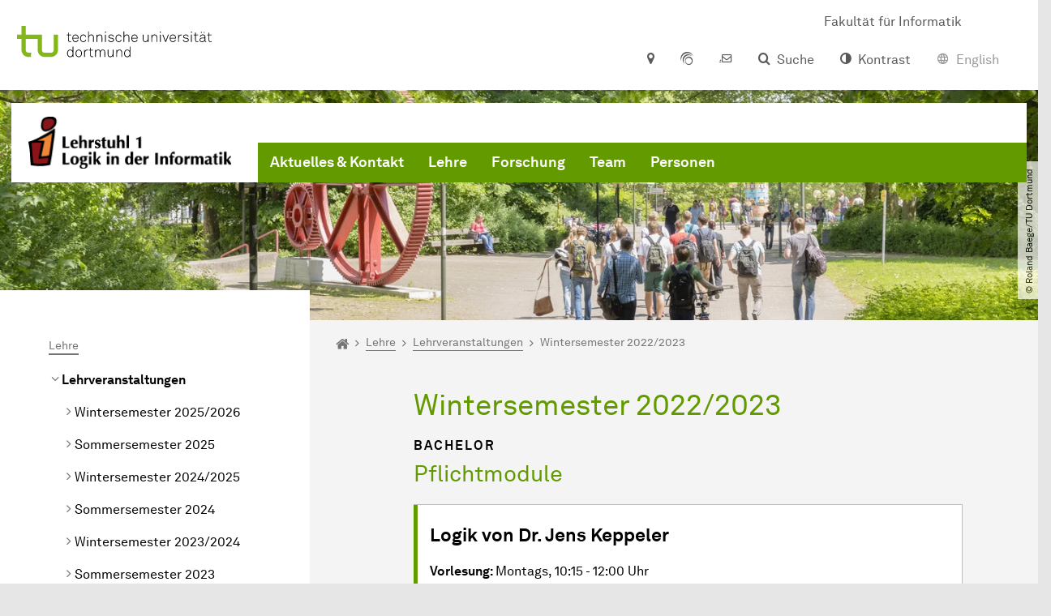

--- FILE ---
content_type: text/html; charset=utf-8
request_url: https://logic-in.cs.tu-dortmund.de/lehre/lehrveranstaltungen/wintersemester-2022/2023/
body_size: 18524
content:
<!DOCTYPE html>
<html dir="ltr" lang="de" class="no-js">
<head>

<meta charset="utf-8">
<!-- 
	TYPO3 CMS supported by mehrwert - https://www.mehrwert.de/

	This website is powered by TYPO3 - inspiring people to share!
	TYPO3 is a free open source Content Management Framework initially created by Kasper Skaarhoj and licensed under GNU/GPL.
	TYPO3 is copyright 1998-2026 of Kasper Skaarhoj. Extensions are copyright of their respective owners.
	Information and contribution at https://typo3.org/
-->



<title>Wintersemester 2022/2023 - LOGIC-IN - TU Dortmund</title>
<meta http-equiv="x-ua-compatible" content="IE=edge" />
<meta name="generator" content="TYPO3 CMS" />
<meta name="description" content="Wintersemester 2022/2023" />
<meta name="viewport" content="width=device-width, initial-scale=1" />
<meta name="keywords" content="Wintersemester 2022/2023" />
<meta name="robots" content="index,follow" />
<meta name="author" content="TU Dortmund" />
<meta property="og:description" content="Wintersemester 2022/2023" />
<meta property="og:type" content="website" />
<meta property="og:title" content="Wintersemester 2022/2023" />
<meta property="og:site_name" content="TU Dortmund" />
<meta property="og:image" content="https://logic-in.cs.tu-dortmund.de/typo3conf/ext/tudo_base/Resources/Public/Images/tu-dortmund-logo-social.png" />
<meta name="twitter:card" content="summary" />
<meta name="apple-mobile-web-app-capable" content="no" />
<meta name="format-detection" content="telephone=no" />
<meta name="revisit-after" content="10 days" />


<link rel="stylesheet" href="/typo3temp/assets/compressed/merged-b5c294cdf6aa677b53cf46afebe66dea-b6e1e1d4992b6c3dd9bf6081e536d9f7.css?1764087063" media="all">






<link rel="prev" href="/lehre/lehrveranstaltungen/sommersemester-2023/"><link rel="next" href="/lehre/lehrveranstaltungen/sommersemester-2022/">    <script type="text/javascript">
        var html = document.getElementsByTagName('html')[0];
        html.setAttribute('class', 'js');
    </script>


        
    



    <meta name="msapplication-square70x70logo" content="/storages/logic-in-cs/w/bilder/ls1_logo_favicon.png">
    <meta name="msapplication-square150x150logo" content="/storages/logic-in-cs/w/bilder/ls1_logo_favicon.png">
    <meta name="msapplication-square310x310logo" content="/storages/logic-in-cs/w/bilder/ls1_logo_favicon.png">
    <meta name="msapplication-TileImage" content="/storages/logic-in-cs/w/bilder/ls1_logo_favicon.png">
    <link rel="apple-touch-icon-precomposed" href="/storages/logic-in-cs/w/bilder/ls1_logo_favicon.png">
    <link rel="apple-touch-icon-precomposed" sizes="57x57" href="/storages/logic-in-cs/_processed_/f/4/csm_ls1_logo_favicon_09ef2a2b70.png">
    <link rel="apple-touch-icon-precomposed" sizes="60x60" href="/storages/logic-in-cs/_processed_/f/4/csm_ls1_logo_favicon_b851bba1a9.png">
    <link rel="apple-touch-icon-precomposed" sizes="76x76" href="/storages/logic-in-cs/w/bilder/ls1_logo_favicon.png">
    <link rel="apple-touch-icon-precomposed" sizes="120x120" href="/storages/logic-in-cs/w/bilder/ls1_logo_favicon.png">
    <link rel="apple-touch-icon-precomposed" sizes="152x152" href="/storages/logic-in-cs/w/bilder/ls1_logo_favicon.png">
    <link rel="apple-touch-icon-precomposed" sizes="180x180" href="/storages/logic-in-cs/w/bilder/ls1_logo_favicon.png">
    <link rel="shortcut icon" href="/storages/logic-in-cs/_processed_/f/4/csm_ls1_logo_favicon_3381efd1b7.png">
    <link rel="icon" type="image/png" sizes="64x64" href="/storages/logic-in-cs/_processed_/f/4/csm_ls1_logo_favicon_d474495451.png">




<link rel="canonical" href="https://logic-in.cs.tu-dortmund.de/lehre/lehrveranstaltungen/wintersemester-2022/2023/"/>
</head>
<body id="p69604" class="page-69604 pagelevel-4 language-0 backendlayout-pagets__subnavigation_left_4_rows layout-0 logo-variant-3" data-page-uid="69604">




<span id="top" tabindex="-1"></span>





<div class="accessible-jump-links">
    

    
        <a href="#breadcrumb" class="visually-hidden-focusable onfocus-top-left">
            Zum Navigationspfad
        </a>
    

    
        <a href="#content" class="visually-hidden-focusable onfocus-top-left">
            Unterseiten von „Lehre“
        </a>
    

    
            <a href="#nav_container_brand" class="visually-hidden-focusable onfocus-top-left">
                Zur Navigation
            </a>
        

    <a href="#quick-access" class="visually-hidden-focusable onfocus-top-left">
        Zum Schnellzugriff
    </a>

    <a href="#footer" class="visually-hidden-focusable onfocus-top-left">
        Zum Fuß der Seite mit weiteren Services
    </a>
</div>





<a href="#content" class="visually-hidden-focusable onfocus-top-left">
    Zum Inhalt
</a>





    <div class="c-header-branding c-header-branding--visible" data-nosnippet>
        <div class="c-header-branding--mobile">
            <div class="parent-faculty">
                <a href="/">
                    
                            <img src="/storages/logic-in-cs/w/bilder/ls1_logo.png" width="256" height="66" alt="" />
                        
                </a>
            </div>
        </div>
        
            
                <div class="c-header-branding--desktop">
                    <a href="http://www.cs.tu-dortmund.de/" target="_blank" rel="noreferrer">
                        <span>Fakultät für Informatik</span>
                    </a>
                </div>
            
        
    </div>



    <nav class="c-quickaccess-bar c-quickaccess-bar--desktop">
        <div class="c-quickaccess-bar__left" data-nosnippet>
            <div class="site-logo logo">
                <a class="navbar-brand" href="https://www.tu-dortmund.de/">
                    <span class="visually-hidden">Zur Startseite</span>
                    <img alt="Technische Universität Dortmund" src="/typo3conf/ext/tudo_base/Resources/Public/Images/tu-dortmund-logo-claim-de.svg" width="64" height="64" />
                </a>
            </div>
        </div>
        <div class="c-quickaccess-bar__center" data-nosnippet>
            
                <nav id="quick-access" class="c-quickaccess-bar__navigation">
                    
                    
                    
                    
                    
                        


        <a title="Anfahrt &amp; Lageplan"
           href="#quickaccess-content-directions"
           class="c-quickaccess-bar__anchor toggle-offcanvas js-toggle-meta-flyout"
           aria-expanded="false"
           aria-controls="quickaccess-content-directions"
           tabindex="0">
            <span class="c-quickaccess-bar-anchor__icon quickaccess-directions" aria-hidden="true"></span>
            <span class="c-quickaccess-bar-anchor__text">Anfahrt &amp; Lageplan</span>
        </a>
    



                    
                    
                        


        

<section
    id="quickaccess-content-directions"
    class="c-quickaccess-bar__content c-quickaccess-bar__content--hidden"
    tabindex="-1"
>
    <h3 class="ml-3">Anfahrt &amp; Lageplan</h3>

    <div class="row">
        
                <div class="col-md-8">
                    












        
        

                <div id="c" class="frame frame- frame-layout- frame-type- frame-space-before-none frame-space-after-none">
                    <div class="frame-container">
                        <div class="frame-inner">
                            
                            
                                



                            
                            
                                    
                                        



                                    
                                
                            
    
        

        <div class="accordion" id="accordion-">
            
                <div class="accordion-item">
                    <div id="accordion-heading--33418" class="accordion-header">
                        <h5>
                            <a class="collapsed"
                               role="button"
                               data-bs-toggle="collapse"
                               data-parent="#accordion-"
                               href="#accordion--33418"
                               aria-expanded="false"
                               aria-controls="accordion--33418">
                                Mit dem Auto
                                <span class="icon" aria-hidden="true"></span>
                            </a>
                        </h5>
                    </div>
                    <div id="accordion--33418"
                         role="tabpanel"
                         aria-labelledby="accordion-heading--33418"
                         class="collapse ">
                        <div class="accordion-body">
                            
                                    <p>Der Campus der Technischen Universität Dortmund liegt in der Nähe des Autobahnkreuzes Dortmund West, wo die Sauerlandlinie A45 den Ruhrschnellweg B1/A40 kreuzt. Die Abfahrt Dortmund-Eichlinghofen auf der A45 führt zum Campus Süd, die Abfahrt Dortmund-Dorstfeld auf der A40 zum Campus-Nord. An beiden Ausfahrten ist die Universität ausgeschildert.</p>
                                
                        </div>
                    </div>
                </div>
            
                <div class="accordion-item">
                    <div id="accordion-heading--33417" class="accordion-header">
                        <h5>
                            <a class="collapsed"
                               role="button"
                               data-bs-toggle="collapse"
                               data-parent="#accordion-"
                               href="#accordion--33417"
                               aria-expanded="false"
                               aria-controls="accordion--33417">
                                Mit Bus und Bahn
                                <span class="icon" aria-hidden="true"></span>
                            </a>
                        </h5>
                    </div>
                    <div id="accordion--33417"
                         role="tabpanel"
                         aria-labelledby="accordion-heading--33417"
                         class="collapse ">
                        <div class="accordion-body">
                            
                                    <p>Direkt auf dem Campus Nord befindet sich die S-Bahn-Station „Dortmund Universität“. Von dort fährt die S-Bahn-Linie S1 im 15- oder 30-Minuten-Takt zum Hauptbahnhof Dortmund und in der Gegenrichtung zum Hauptbahnhof Düsseldorf über Bochum, Essen und Duisburg. Außerdem ist die Universität mit den Buslinien 445, 447 und 462 zu erreichen. Eine Fahrplanauskunft findet sich auf der Homepage des Verkehrsverbundes Rhein-Ruhr, außerdem bieten die DSW21 einen interaktiven Liniennetzplan an.<br> &nbsp;</p>
                                
                        </div>
                    </div>
                </div>
            
                <div class="accordion-item">
                    <div id="accordion-heading--33416" class="accordion-header">
                        <h5>
                            <a class="collapsed"
                               role="button"
                               data-bs-toggle="collapse"
                               data-parent="#accordion-"
                               href="#accordion--33416"
                               aria-expanded="false"
                               aria-controls="accordion--33416">
                                Die H-Bahn
                                <span class="icon" aria-hidden="true"></span>
                            </a>
                        </h5>
                    </div>
                    <div id="accordion--33416"
                         role="tabpanel"
                         aria-labelledby="accordion-heading--33416"
                         class="collapse ">
                        <div class="accordion-body">
                            
                                    <p>Zu den Wahrzeichen der TU Dortmund gehört die H-Bahn. Linie 1 verkehrt im 10-Minuten-Takt zwischen Dortmund Eichlinghofen und dem Technologiezentrum über Campus Süd und Dortmund Universität S, Linie 2 pendelt im 5-Minuten-Takt zwischen Campus Nord und Campus Süd. Diese Strecke legt sie in zwei Minuten zurück.</p>
                                
                        </div>
                    </div>
                </div>
            
                <div class="accordion-item">
                    <div id="accordion-heading--33415" class="accordion-header">
                        <h5>
                            <a class="collapsed"
                               role="button"
                               data-bs-toggle="collapse"
                               data-parent="#accordion-"
                               href="#accordion--33415"
                               aria-expanded="false"
                               aria-controls="accordion--33415">
                                Mit dem Flugzeug
                                <span class="icon" aria-hidden="true"></span>
                            </a>
                        </h5>
                    </div>
                    <div id="accordion--33415"
                         role="tabpanel"
                         aria-labelledby="accordion-heading--33415"
                         class="collapse ">
                        <div class="accordion-body">
                            
                                    <p>Vom Flughafen Dortmund aus gelangt man mit dem AirportExpress innerhalb von gut 20 Minuten zum Dortmunder Hauptbahnhof und von dort mit der S-Bahn zur Universität. Ein größeres Angebot an internationalen Flugverbindungen bietet der etwa 60 Kilometer entfernte Flughafen Düsseldorf, der direkt mit der S-Bahn vom Bahnhof der Universität zu erreichen ist.</p>
                                
                        </div>
                    </div>
                </div>
            
        </div>
    

                            
                                



                            
                            
                                



                            
                        </div>
                    </div>
                </div>

            
    


                </div>
            
    </div>

    <a href="#" class="c-quickaccess-bar-content__icon icon-close" tabindex="0">
        <span class="icon" aria-hidden="true"></span>
        <span class="visually-hidden">Meta-Navigation schließen</span>
    </a>
</section>



    



                    
                    
                    
                    
                        


        <a title="ServicePortal"
           class="c-quickaccess-bar__anchor toggle-offcanvas"
           href="https://service.tu-dortmund.de/"
           target="_blank"
           rel="noreferrer"
           tabindex="0">
            <span class="c-quickaccess-bar-anchor__icon quickaccess-service-portal" aria-hidden="true"></span>
            <span class="c-quickaccess-bar-anchor__text">ServicePortal</span>
        </a>
    



                    
                    
                        


        <a title="UniMail"
           class="c-quickaccess-bar__anchor toggle-offcanvas"
           href="https://webmail.tu-dortmund.de/"
           target="_blank"
           rel="noreferrer"
           tabindex="0">
            <span class="c-quickaccess-bar-anchor__icon quickaccess-unimail" aria-hidden="true"></span>
            <span class="c-quickaccess-bar-anchor__text">UniMail</span>
        </a>
    



                    
                </nav>
            
        </div>
        <div class="c-quickaccess-bar__right" data-nosnippet>
            
                
                    


        <a title="Suche"
           href="#quickaccess-content-search"
           class="c-quickaccess-bar__anchor toggle-offcanvas js-toggle-meta-flyout"
           aria-expanded="false"
           aria-controls="quickaccess-content-search"
           tabindex="0">
            <span class="c-quickaccess-bar-anchor__icon quickaccess-search" aria-hidden="true"></span>
            <span class="c-quickaccess-bar-anchor__text">Suche</span>
        </a>
    



                
                
                    


        

<section
    id="quickaccess-content-search"
    class="c-quickaccess-bar__content c-quickaccess-bar__content--hidden"
    tabindex="-1"
    role="search"
>
    <h3>Suche</h3>

    <form class="search-form" action="/suche/">
        <div class="container">
            <div class="row">
                <div class="col mb-4">
                    <div class="input-group">
                        <label for="sterm" class="visually-hidden">Suche</label>
                        <input type="text" class="form-control" id="sterm" data-quickaccess-solr-q
                               placeholder="Suche nach Name, ..." name="tx_solr[q]">
                        <div class="input-group-append">
                            <button class="btn btn-primary icon-btn icon-search no-txt" type="submit">
                                <span class="btntxt visually-hidden">Suche</span>
                                <span class="icon" aria-hidden="true"></span>
                            </button>
                        </div>
                    </div>
                </div>
            </div>
        </div>
    </form>

    <form action="/personensuche/">
        <div class="container">
            <div class="row">
                <input type="hidden" name="tx_tudoitmc_personsearch[q]" data-quickaccess-personsearch-q>
                <div class="col mb-4">
                    <div class="input-group">
                        <button class="btn btn-primary icon-btn" type="submit">
                            <span class="btntxt">Personensuche</span>
                            <span class="icon" aria-hidden="true"></span>
                        </button>
                    </div>
                </div>
            </div>
        </div>
    </form>

    <a href="#" class="c-quickaccess-bar-content__icon icon-close" tabindex="0">
        <span class="icon" aria-hidden="true"></span>
        <span class="visually-hidden">Meta-Navigation schließen</span>
    </a>
</section>

    



                
            
            
                


        <a title="Kontrast"
           class="c-quickaccess-bar__anchor toggle-offcanvas js-contrastswitch"
           href="">
            <span class="c-quickaccess-bar-anchor__icon quickaccess-contrastswitch" aria-hidden="true"></span>
            <span class="c-quickaccess-bar-anchor__text">Kontrast</span>
        </a>
    



            
            
                
                    


        
            
                    
                        
                    
                        
                                
                                    
                                            
                                        
                                
                                    
                                            <a href="#" class="c-quickaccess-bar__anchor toggle-offcanvas quickaccess--disabled" tabindex="0">
                                                <span class="c-quickaccess-bar-anchor__icon quickaccess-language quickaccess-language--en" aria-hidden="true"></span>
                                                <span class="c-quickaccess-bar-anchor__text">English</span>
                                            </a>
                                        
                                
                            
                    
                
        
    



                
            
        </div>
    </nav>

    <nav class="c-quickaccess-bar c-quickaccess-bar-top c-quickaccess-bar--mobile">
        <div class="site-logo logo" data-nosnippet>
            <a class="navbar-brand" href="https://www.tu-dortmund.de/">
                <span class="visually-hidden">Zur Startseite</span>
                <img alt="Technische Universität Dortmund" src="/typo3conf/ext/tudo_base/Resources/Public/Images/tu-dortmund-logo-claim-de.svg" width="64" height="64" />
            </a>
        </div>
        <div class="c-quickaccess-bar-mobile__nosnippet-container" data-nosnippet>
            
                


        <a title="Kontrast"
           class="c-quickaccess-bar__anchor toggle-offcanvas js-contrastswitch"
           href="">
            <span class="c-quickaccess-bar-anchor__icon quickaccess-contrastswitch" aria-hidden="true"></span>
            <span class="c-quickaccess-bar-anchor__text">Kontrast</span>
        </a>
    



            
            
                
                    


        
            
                    
                        
                    
                        
                                
                                    
                                            
                                        
                                
                                    
                                            <a href="#" class="c-quickaccess-bar__anchor toggle-offcanvas quickaccess--disabled" tabindex="0">
                                                <span class="c-quickaccess-bar-anchor__icon quickaccess-language quickaccess-language--en" aria-hidden="true"></span>
                                                <span class="c-quickaccess-bar-anchor__text">English</span>
                                            </a>
                                        
                                
                            
                    
                
        
    



                
            
        </div>
    </nav>

    
        <nav class="c-quickaccess-bar c-quickaccess-bar-bottom c-quickaccess-bar--mobile">
            <div class="c-quickaccess-bar__bottom" data-nosnippet>
                <div class="c-quickaccess-bar-bottom__hamburger">
                    <div class="icon-hamburger">
                        <span class="icon" aria-hidden="true"></span>
                    </div>
                </div>

                <nav id="quick-access" class="c-quickaccess-bar__navigation">
                    <div class="c-quickaccess-bar-bottom__items">
                        
                            


        <a title="Suche"
           href="#quickaccess-content-search"
           class="c-quickaccess-bar__anchor toggle-offcanvas js-toggle-meta-flyout"
           aria-expanded="false"
           aria-controls="quickaccess-content-search"
           tabindex="0">
            <span class="c-quickaccess-bar-anchor__icon quickaccess-search" aria-hidden="true"></span>
            <span class="c-quickaccess-bar-anchor__text">Suche</span>
        </a>
    



                        
                        
                            


        

<section
    id="quickaccess-content-search"
    class="c-quickaccess-bar__content c-quickaccess-bar__content--hidden"
    tabindex="-1"
    role="search"
>
    <h3>Suche</h3>

    <form class="search-form" action="/suche/">
        <div class="container">
            <div class="row">
                <div class="col mb-4">
                    <div class="input-group">
                        <label for="sterm" class="visually-hidden">Suche</label>
                        <input type="text" class="form-control" id="sterm" data-quickaccess-solr-q
                               placeholder="Suche nach Name, ..." name="tx_solr[q]">
                        <div class="input-group-append">
                            <button class="btn btn-primary icon-btn icon-search no-txt" type="submit">
                                <span class="btntxt visually-hidden">Suche</span>
                                <span class="icon" aria-hidden="true"></span>
                            </button>
                        </div>
                    </div>
                </div>
            </div>
        </div>
    </form>

    <form action="/personensuche/">
        <div class="container">
            <div class="row">
                <input type="hidden" name="tx_tudoitmc_personsearch[q]" data-quickaccess-personsearch-q>
                <div class="col mb-4">
                    <div class="input-group">
                        <button class="btn btn-primary icon-btn" type="submit">
                            <span class="btntxt">Personensuche</span>
                            <span class="icon" aria-hidden="true"></span>
                        </button>
                    </div>
                </div>
            </div>
        </div>
    </form>

    <a href="#" class="c-quickaccess-bar-content__icon icon-close" tabindex="0">
        <span class="icon" aria-hidden="true"></span>
        <span class="visually-hidden">Meta-Navigation schließen</span>
    </a>
</section>

    



                        
                        
                        
                        
                        
                        
                        
                        
                            


        <a title="Anfahrt &amp; Lageplan"
           href="#quickaccess-content-directions"
           class="c-quickaccess-bar__anchor toggle-offcanvas js-toggle-meta-flyout"
           aria-expanded="false"
           aria-controls="quickaccess-content-directions"
           tabindex="0">
            <span class="c-quickaccess-bar-anchor__icon quickaccess-directions" aria-hidden="true"></span>
            <span class="c-quickaccess-bar-anchor__text">Anfahrt &amp; Lageplan</span>
        </a>
    



                        
                        
                            


        

<section
    id="quickaccess-content-directions"
    class="c-quickaccess-bar__content c-quickaccess-bar__content--hidden"
    tabindex="-1"
>
    <h3 class="ml-3">Anfahrt &amp; Lageplan</h3>

    <div class="row">
        
                <div class="col-md-8">
                    












        
        

                <div id="c" class="frame frame- frame-layout- frame-type- frame-space-before-none frame-space-after-none">
                    <div class="frame-container">
                        <div class="frame-inner">
                            
                            
                                



                            
                            
                                    
                                        



                                    
                                
                            
    
        

        <div class="accordion" id="accordion-">
            
                <div class="accordion-item">
                    <div id="accordion-heading--33418" class="accordion-header">
                        <h5>
                            <a class="collapsed"
                               role="button"
                               data-bs-toggle="collapse"
                               data-parent="#accordion-"
                               href="#accordion--33418"
                               aria-expanded="false"
                               aria-controls="accordion--33418">
                                Mit dem Auto
                                <span class="icon" aria-hidden="true"></span>
                            </a>
                        </h5>
                    </div>
                    <div id="accordion--33418"
                         role="tabpanel"
                         aria-labelledby="accordion-heading--33418"
                         class="collapse ">
                        <div class="accordion-body">
                            
                                    <p>Der Campus der Technischen Universität Dortmund liegt in der Nähe des Autobahnkreuzes Dortmund West, wo die Sauerlandlinie A45 den Ruhrschnellweg B1/A40 kreuzt. Die Abfahrt Dortmund-Eichlinghofen auf der A45 führt zum Campus Süd, die Abfahrt Dortmund-Dorstfeld auf der A40 zum Campus-Nord. An beiden Ausfahrten ist die Universität ausgeschildert.</p>
                                
                        </div>
                    </div>
                </div>
            
                <div class="accordion-item">
                    <div id="accordion-heading--33417" class="accordion-header">
                        <h5>
                            <a class="collapsed"
                               role="button"
                               data-bs-toggle="collapse"
                               data-parent="#accordion-"
                               href="#accordion--33417"
                               aria-expanded="false"
                               aria-controls="accordion--33417">
                                Mit Bus und Bahn
                                <span class="icon" aria-hidden="true"></span>
                            </a>
                        </h5>
                    </div>
                    <div id="accordion--33417"
                         role="tabpanel"
                         aria-labelledby="accordion-heading--33417"
                         class="collapse ">
                        <div class="accordion-body">
                            
                                    <p>Direkt auf dem Campus Nord befindet sich die S-Bahn-Station „Dortmund Universität“. Von dort fährt die S-Bahn-Linie S1 im 15- oder 30-Minuten-Takt zum Hauptbahnhof Dortmund und in der Gegenrichtung zum Hauptbahnhof Düsseldorf über Bochum, Essen und Duisburg. Außerdem ist die Universität mit den Buslinien 445, 447 und 462 zu erreichen. Eine Fahrplanauskunft findet sich auf der Homepage des Verkehrsverbundes Rhein-Ruhr, außerdem bieten die DSW21 einen interaktiven Liniennetzplan an.<br> &nbsp;</p>
                                
                        </div>
                    </div>
                </div>
            
                <div class="accordion-item">
                    <div id="accordion-heading--33416" class="accordion-header">
                        <h5>
                            <a class="collapsed"
                               role="button"
                               data-bs-toggle="collapse"
                               data-parent="#accordion-"
                               href="#accordion--33416"
                               aria-expanded="false"
                               aria-controls="accordion--33416">
                                Die H-Bahn
                                <span class="icon" aria-hidden="true"></span>
                            </a>
                        </h5>
                    </div>
                    <div id="accordion--33416"
                         role="tabpanel"
                         aria-labelledby="accordion-heading--33416"
                         class="collapse ">
                        <div class="accordion-body">
                            
                                    <p>Zu den Wahrzeichen der TU Dortmund gehört die H-Bahn. Linie 1 verkehrt im 10-Minuten-Takt zwischen Dortmund Eichlinghofen und dem Technologiezentrum über Campus Süd und Dortmund Universität S, Linie 2 pendelt im 5-Minuten-Takt zwischen Campus Nord und Campus Süd. Diese Strecke legt sie in zwei Minuten zurück.</p>
                                
                        </div>
                    </div>
                </div>
            
                <div class="accordion-item">
                    <div id="accordion-heading--33415" class="accordion-header">
                        <h5>
                            <a class="collapsed"
                               role="button"
                               data-bs-toggle="collapse"
                               data-parent="#accordion-"
                               href="#accordion--33415"
                               aria-expanded="false"
                               aria-controls="accordion--33415">
                                Mit dem Flugzeug
                                <span class="icon" aria-hidden="true"></span>
                            </a>
                        </h5>
                    </div>
                    <div id="accordion--33415"
                         role="tabpanel"
                         aria-labelledby="accordion-heading--33415"
                         class="collapse ">
                        <div class="accordion-body">
                            
                                    <p>Vom Flughafen Dortmund aus gelangt man mit dem AirportExpress innerhalb von gut 20 Minuten zum Dortmunder Hauptbahnhof und von dort mit der S-Bahn zur Universität. Ein größeres Angebot an internationalen Flugverbindungen bietet der etwa 60 Kilometer entfernte Flughafen Düsseldorf, der direkt mit der S-Bahn vom Bahnhof der Universität zu erreichen ist.</p>
                                
                        </div>
                    </div>
                </div>
            
        </div>
    

                            
                                



                            
                            
                                



                            
                        </div>
                    </div>
                </div>

            
    


                </div>
            
    </div>

    <a href="#" class="c-quickaccess-bar-content__icon icon-close" tabindex="0">
        <span class="icon" aria-hidden="true"></span>
        <span class="visually-hidden">Meta-Navigation schließen</span>
    </a>
</section>



    



                        
                        
                            


        <a title="ServicePortal"
           class="c-quickaccess-bar__anchor toggle-offcanvas"
           href="https://service.tu-dortmund.de/"
           target="_blank"
           rel="noreferrer"
           tabindex="0">
            <span class="c-quickaccess-bar-anchor__icon quickaccess-service-portal" aria-hidden="true"></span>
            <span class="c-quickaccess-bar-anchor__text">ServicePortal</span>
        </a>
    



                        
                        
                            


        <a title="UniMail"
           class="c-quickaccess-bar__anchor toggle-offcanvas"
           href="https://webmail.tu-dortmund.de/"
           target="_blank"
           rel="noreferrer"
           tabindex="0">
            <span class="c-quickaccess-bar-anchor__icon quickaccess-unimail" aria-hidden="true"></span>
            <span class="c-quickaccess-bar-anchor__text">UniMail</span>
        </a>
    



                        
                    </div>
                </nav>
            </div>
        </nav>
    




<div class="wrapper">
    
    
    


    <header class="c-header">
        <div class="site-nav site-nav-main nav-main-overlay" data-nosnippet>
            <div id="nav_main" class="nav-main nav-main--offset-faculty">
                <div class="c-navigation c-navigation--desktop">
                    
    <nav class="nav-main-inner navbar navbar-expand-lg" aria-label="Navigationsübersicht">

        <div class="site-logo logo site-logo-faculty site-logo-faculty-img">
            <a class="navbar-brand" href="/">
                <span class="visually-hidden">Zur Startseite</span>
                
                        <img data-no-inject="" src="/storages/logic-in-cs/w/bilder/ls1_logo.png" width="256" height="66" alt="" />
                    
            </a>
        </div>

        <div class="header-navigation-bar" id="navbar_supported_content">
            
                    
    <div id="nav_container_brand" class="nav-container" tabindex="-1">
        


    <ul class="nav navbar-nav navbar-main menu menu--brand menu--level-1" data-header="navigation">
        
            
        <li class="nav-item nav-item--level-1  dropdown has-sub-navigation"
            data-page-uid="60595">
            
                    
    <a class="nav-link dropdown-toggle"
       data-bs-toggle="dropdown" aria-haspopup="true" aria-expanded="false" data-bs-target="#university-dropdown-60595"
       href="/aktuelles-kontakt/" >
    Aktuelles &amp; Kontakt
    </a>

    <div class="dropdown-container dropdown-container--offset" id="university-dropdown-60595">
        <div class="dropdown-menu">
            <div class="dropdown-menu__content">
                <div class="teaser">
                    <div class="teaser__image">
                        
                            
                        
                    </div>
                    <div class="teaser__text">
                        <p>
                            
                        </p>
                    </div>
                </div>
            </div>

            <div class="dropdown-menu__menu">
                <ul class="menu menu--level-2">
                    <li class="nav-item nav-item--level-2">
                        <a class="nav-link nav-link--level-2-title"
                           href="/aktuelles-kontakt/" >
                            Aktuelles &amp; Kontakt
                        </a>
                    </li>
                    
                        
                                <li class="nav-item nav-item--level-2  ">
                                    
                                            <a class="nav-link"
                                               href="/aktuelles-kontakt/aktuelles/" >
                                            Aktuelles
                                            </a>
                                        
                                </li>
                            
                    
                        
                                <li class="nav-item nav-item--level-2  ">
                                    
                                            <a class="nav-link"
                                               href="/aktuelles-kontakt/kontakt/" >
                                            Kontakt
                                            </a>
                                        
                                </li>
                            
                    
                </ul>
            </div>
        </div>
    </div>

    <a href="#" class="btn icon-btn no-txt sub-navigation-trigger d-lg-none">
        <span class="visually-hidden"> Unterpunkte zu „Aktuelles &amp; Kontakt“ anzeigen</span>
        <span class="icon" aria-hidden="true"></span>
    </a>

                
        </li>
    

            
        <li class="nav-item nav-item--level-1 active dropdown has-sub-navigation"
            data-page-uid="44092">
            
                    
    <a class="nav-link dropdown-toggle"
       data-bs-toggle="dropdown" aria-haspopup="true" aria-expanded="false" data-bs-target="#university-dropdown-44092"
       href="/lehre/" >
    Lehre
    </a>

    <div class="dropdown-container dropdown-container--offset" id="university-dropdown-44092">
        <div class="dropdown-menu">
            <div class="dropdown-menu__content">
                <div class="teaser">
                    <div class="teaser__image">
                        
                            
                        
                    </div>
                    <div class="teaser__text">
                        <p>
                            
                        </p>
                    </div>
                </div>
            </div>

            <div class="dropdown-menu__menu">
                <ul class="menu menu--level-2">
                    <li class="nav-item nav-item--level-2">
                        <a class="nav-link nav-link--level-2-title"
                           href="/lehre/" >
                            Lehre
                        </a>
                    </li>
                    
                        
                                <li class="nav-item nav-item--level-2 active ">
                                    
                                            <div class="nav-link-container">
                                                <a class="nav-link"
                                                   href="/lehre/lehrveranstaltungen/" >
                                                Lehrveranstaltungen
                                                </a>

                                                <a href="#"
                                                   class="nav-link menu-toggle btn icon-btn no-txt icon-angle-right"
                                                   data-bs-toggle="menu-44096"
                                                   aria-haspopup="true"
                                                   aria-expanded="false"
                                                   aria-controls="menu-44096">
                                                    <span class="icon" aria-hidden="true"></span>
                                                    <span class="visually-hidden">
                                                        Unterpunkte zu „Lehrveranstaltungen“ anzeigen
                                                    </span>
                                                </a>
                                            </div>

                                            <ul id="menu-44096" class="menu menu--level-3">
                                                
                                                    
                                                            <li class="nav-item nav-item--level-3  ">
                                                                
                                                                        <div class="nav-link-container">
                                                                            <a class="nav-link"
                                                                               href="/lehre/lehrveranstaltungen/wintersemester-2025/2026/" >
                                                                            Wintersemester 2025/2026
                                                                            </a>

                                                                            <a href="#"
                                                                               class="nav-link menu-toggle btn icon-btn no-txt icon-angle-right"
                                                                               data-toggle="menu-111656"
                                                                               aria-haspopup="true"
                                                                               aria-expanded="false"
                                                                               aria-controls="menu-111656">
                                                                                <span class="icon" aria-hidden="true"></span>
                                                                                <span class="visually-hidden">
                                                                                    Unterpunkte zu „Wintersemester 2025/2026“ anzeigen
                                                                                </span>
                                                                            </a>
                                                                        </div>

                                                                        <ul id="menu-111656" class="menu menu--level-4">
                                                                            
                                                                                
                                                                                        <li class="nav-item nav-item--level-4  ">
                                                                                            <a class="nav-link"
                                                                                               href="/lehre/lehrveranstaltungen/wintersemester-2025/2026/konzepte-und-methoden-der-theoretischen-informatik/" >
                                                                                            Konzepte und Methoden der Theoretischen Informatik
                                                                                            </a>
                                                                                        </li>
                                                                                    
                                                                            
                                                                                
                                                                                        <li class="nav-item nav-item--level-4  ">
                                                                                            <a class="nav-link"
                                                                                               href="/lehre/lehrveranstaltungen/wintersemester-2025/2026/grundlagen-der-formalen-argumentation/" >
                                                                                            Grundlagen der formalen Argumentation
                                                                                            </a>
                                                                                        </li>
                                                                                    
                                                                            
                                                                                
                                                                                        <li class="nav-item nav-item--level-4  ">
                                                                                            <a class="nav-link"
                                                                                               href="/lehre/lehrveranstaltungen/wintersemester-2024/2025/logik-fuer-informatik-1/" >
                                                                                            Logik für Informatik
                                                                                            </a>
                                                                                        </li>
                                                                                    
                                                                            
                                                                        </ul>
                                                                    
                                                            </li>
                                                        
                                                
                                                    
                                                            <li class="nav-item nav-item--level-3  ">
                                                                
                                                                        <div class="nav-link-container">
                                                                            <a class="nav-link"
                                                                               href="/lehre/lehrveranstaltungen/sommersemester-2025/" >
                                                                            Sommersemester 2025
                                                                            </a>

                                                                            <a href="#"
                                                                               class="nav-link menu-toggle btn icon-btn no-txt icon-angle-right"
                                                                               data-toggle="menu-106566"
                                                                               aria-haspopup="true"
                                                                               aria-expanded="false"
                                                                               aria-controls="menu-106566">
                                                                                <span class="icon" aria-hidden="true"></span>
                                                                                <span class="visually-hidden">
                                                                                    Unterpunkte zu „Sommersemester 2025“ anzeigen
                                                                                </span>
                                                                            </a>
                                                                        </div>

                                                                        <ul id="menu-106566" class="menu menu--level-4">
                                                                            
                                                                                
                                                                                        <li class="nav-item nav-item--level-4  ">
                                                                                            <a class="nav-link"
                                                                                               href="/lehre/lehrveranstaltungen/sommersemester-2025/dvew/" >
                                                                                            DVEW
                                                                                            </a>
                                                                                        </li>
                                                                                    
                                                                            
                                                                                
                                                                                        <li class="nav-item nav-item--level-4  ">
                                                                                            <a class="nav-link"
                                                                                               href="/lehre/lehrveranstaltungen/sommersemester-2025/komplexitaetstheorie/" >
                                                                                            Komplexitätstheorie
                                                                                            </a>
                                                                                        </li>
                                                                                    
                                                                            
                                                                                
                                                                                        <li class="nav-item nav-item--level-4  ">
                                                                                            <a class="nav-link"
                                                                                               href="/lehre/lehrveranstaltungen/sommersemester-2023/logic-and-learning-1/" >
                                                                                            Logic and Learning
                                                                                            </a>
                                                                                        </li>
                                                                                    
                                                                            
                                                                        </ul>
                                                                    
                                                            </li>
                                                        
                                                
                                                    
                                                            <li class="nav-item nav-item--level-3  ">
                                                                
                                                                        <div class="nav-link-container">
                                                                            <a class="nav-link"
                                                                               href="/lehre/lehrveranstaltungen/wintersemester-2024/2025/" >
                                                                            Wintersemester 2024/2025
                                                                            </a>

                                                                            <a href="#"
                                                                               class="nav-link menu-toggle btn icon-btn no-txt icon-angle-right"
                                                                               data-toggle="menu-100094"
                                                                               aria-haspopup="true"
                                                                               aria-expanded="false"
                                                                               aria-controls="menu-100094">
                                                                                <span class="icon" aria-hidden="true"></span>
                                                                                <span class="visually-hidden">
                                                                                    Unterpunkte zu „Wintersemester 2024/2025“ anzeigen
                                                                                </span>
                                                                            </a>
                                                                        </div>

                                                                        <ul id="menu-100094" class="menu menu--level-4">
                                                                            
                                                                                
                                                                                        <li class="nav-item nav-item--level-4  ">
                                                                                            <a class="nav-link"
                                                                                               href="/lehre/lehrveranstaltungen/wintersemester-2024/2025/logik-und-komplexitaet/" >
                                                                                            Logik und Komplexität
                                                                                            </a>
                                                                                        </li>
                                                                                    
                                                                            
                                                                                
                                                                                        <li class="nav-item nav-item--level-4  ">
                                                                                            <a class="nav-link"
                                                                                               href="/lehre/lehrveranstaltungen/wintersemester-2024/2025/automatentheorie-und-ihre-anwendungen-2/" >
                                                                                            Automatentheorie und ihre Anwendungen 2
                                                                                            </a>
                                                                                        </li>
                                                                                    
                                                                            
                                                                                
                                                                                        <li class="nav-item nav-item--level-4  ">
                                                                                            <a class="nav-link"
                                                                                               href="/lehre/lehrveranstaltungen/wintersemester-2024/2025/logik-fuer-informatik/" >
                                                                                            Logik für Informatik
                                                                                            </a>
                                                                                        </li>
                                                                                    
                                                                            
                                                                                
                                                                                        <li class="nav-item nav-item--level-4  ">
                                                                                            <a class="nav-link"
                                                                                               href="/lehre/lehrveranstaltungen/wintersemester-2024/2025/sat-solving-1/" >
                                                                                            SAT Solving
                                                                                            </a>
                                                                                        </li>
                                                                                    
                                                                            
                                                                        </ul>
                                                                    
                                                            </li>
                                                        
                                                
                                                    
                                                            <li class="nav-item nav-item--level-3  ">
                                                                
                                                                        <div class="nav-link-container">
                                                                            <a class="nav-link"
                                                                               href="/lehre/lehrveranstaltungen/sommersemester-2024/" >
                                                                            Sommersemester 2024
                                                                            </a>

                                                                            <a href="#"
                                                                               class="nav-link menu-toggle btn icon-btn no-txt icon-angle-right"
                                                                               data-toggle="menu-96062"
                                                                               aria-haspopup="true"
                                                                               aria-expanded="false"
                                                                               aria-controls="menu-96062">
                                                                                <span class="icon" aria-hidden="true"></span>
                                                                                <span class="visually-hidden">
                                                                                    Unterpunkte zu „Sommersemester 2024“ anzeigen
                                                                                </span>
                                                                            </a>
                                                                        </div>

                                                                        <ul id="menu-96062" class="menu menu--level-4">
                                                                            
                                                                                
                                                                                        <li class="nav-item nav-item--level-4  ">
                                                                                            <a class="nav-link"
                                                                                               href="/lehre/lehrveranstaltungen/sommersemester-2024/dvew/" >
                                                                                            DVEW
                                                                                            </a>
                                                                                        </li>
                                                                                    
                                                                            
                                                                                
                                                                                        <li class="nav-item nav-item--level-4  ">
                                                                                            <a class="nav-link"
                                                                                               href="/lehre/lehrveranstaltungen/sommersemester-2024/gti/" >
                                                                                            GTI
                                                                                            </a>
                                                                                        </li>
                                                                                    
                                                                            
                                                                                
                                                                                        <li class="nav-item nav-item--level-4  ">
                                                                                            <a class="nav-link"
                                                                                               href="/lehre/lehrveranstaltungen/sommersemester-2024/graph-databases-from-theory-to-practice/" >
                                                                                            Graph Databases: From Theory to Practice
                                                                                            </a>
                                                                                        </li>
                                                                                    
                                                                            
                                                                        </ul>
                                                                    
                                                            </li>
                                                        
                                                
                                                    
                                                            <li class="nav-item nav-item--level-3  ">
                                                                
                                                                        <div class="nav-link-container">
                                                                            <a class="nav-link"
                                                                               href="/lehre/lehrveranstaltungen/wintersemester-2023/2024/" >
                                                                            Wintersemester 2023/2024
                                                                            </a>

                                                                            <a href="#"
                                                                               class="nav-link menu-toggle btn icon-btn no-txt icon-angle-right"
                                                                               data-toggle="menu-88358"
                                                                               aria-haspopup="true"
                                                                               aria-expanded="false"
                                                                               aria-controls="menu-88358">
                                                                                <span class="icon" aria-hidden="true"></span>
                                                                                <span class="visually-hidden">
                                                                                    Unterpunkte zu „Wintersemester 2023/2024“ anzeigen
                                                                                </span>
                                                                            </a>
                                                                        </div>

                                                                        <ul id="menu-88358" class="menu menu--level-4">
                                                                            
                                                                                
                                                                                        <li class="nav-item nav-item--level-4  ">
                                                                                            <a class="nav-link"
                                                                                               href="/lehre/lehrveranstaltungen/wintersemester-2023/2024/logik/" >
                                                                                            Logik
                                                                                            </a>
                                                                                        </li>
                                                                                    
                                                                            
                                                                                
                                                                                        <li class="nav-item nav-item--level-4  ">
                                                                                            <a class="nav-link"
                                                                                               href="/lehre/lehrveranstaltungen/wintersemester-2023/2024/artificial-intelligence-meets-formal-methods/" >
                                                                                            Artificial Intelligence meets Formal Methods
                                                                                            </a>
                                                                                        </li>
                                                                                    
                                                                            
                                                                                
                                                                                        <li class="nav-item nav-item--level-4  ">
                                                                                            <a class="nav-link"
                                                                                               href="/lehre/lehrveranstaltungen/wintersemester-2023/2024/automatentheorie-und-ihre-anwendungen-2/" >
                                                                                            Automatentheorie und ihre Anwendungen 2
                                                                                            </a>
                                                                                        </li>
                                                                                    
                                                                            
                                                                        </ul>
                                                                    
                                                            </li>
                                                        
                                                
                                                    
                                                            <li class="nav-item nav-item--level-3  ">
                                                                
                                                                        <div class="nav-link-container">
                                                                            <a class="nav-link"
                                                                               href="/lehre/lehrveranstaltungen/sommersemester-2023/" >
                                                                            Sommersemester 2023
                                                                            </a>

                                                                            <a href="#"
                                                                               class="nav-link menu-toggle btn icon-btn no-txt icon-angle-right"
                                                                               data-toggle="menu-78794"
                                                                               aria-haspopup="true"
                                                                               aria-expanded="false"
                                                                               aria-controls="menu-78794">
                                                                                <span class="icon" aria-hidden="true"></span>
                                                                                <span class="visually-hidden">
                                                                                    Unterpunkte zu „Sommersemester 2023“ anzeigen
                                                                                </span>
                                                                            </a>
                                                                        </div>

                                                                        <ul id="menu-78794" class="menu menu--level-4">
                                                                            
                                                                                
                                                                                        <li class="nav-item nav-item--level-4  ">
                                                                                            <a class="nav-link"
                                                                                               href="/lehre/lehrveranstaltungen/sommersemester-2023/dvew/" >
                                                                                            DVEW
                                                                                            </a>
                                                                                        </li>
                                                                                    
                                                                            
                                                                                
                                                                                        <li class="nav-item nav-item--level-4  ">
                                                                                            <a class="nav-link"
                                                                                               href="/lehre/lehrveranstaltungen/sommersemester-2023/komplexitaetstheorie/" >
                                                                                            Komplexitätstheorie
                                                                                            </a>
                                                                                        </li>
                                                                                    
                                                                            
                                                                                
                                                                                        <li class="nav-item nav-item--level-4  ">
                                                                                            <a class="nav-link"
                                                                                               href="/lehre/lehrveranstaltungen/sommersemester-2023/logic-and-learning/" >
                                                                                            Logic and Learning
                                                                                            </a>
                                                                                        </li>
                                                                                    
                                                                            
                                                                        </ul>
                                                                    
                                                            </li>
                                                        
                                                
                                                    
                                                            <li class="nav-item nav-item--level-3 active current">
                                                                
                                                                        <div class="nav-link-container">
                                                                            <a class="nav-link"
                                                                               href="/lehre/lehrveranstaltungen/wintersemester-2022/2023/" >
                                                                            Wintersemester 2022/2023
                                                                            </a>

                                                                            <a href="#"
                                                                               class="nav-link menu-toggle btn icon-btn no-txt icon-angle-right"
                                                                               data-toggle="menu-69604"
                                                                               aria-haspopup="true"
                                                                               aria-expanded="false"
                                                                               aria-controls="menu-69604">
                                                                                <span class="icon" aria-hidden="true"></span>
                                                                                <span class="visually-hidden">
                                                                                    Unterpunkte zu „Wintersemester 2022/2023“ anzeigen
                                                                                </span>
                                                                            </a>
                                                                        </div>

                                                                        <ul id="menu-69604" class="menu menu--level-4">
                                                                            
                                                                                
                                                                                        <li class="nav-item nav-item--level-4  ">
                                                                                            <a class="nav-link"
                                                                                               href="/lehre/lehrveranstaltungen/wintersemester-2022/2023/logik/" >
                                                                                            Logik
                                                                                            </a>
                                                                                        </li>
                                                                                    
                                                                            
                                                                                
                                                                                        <li class="nav-item nav-item--level-4  ">
                                                                                            <a class="nav-link"
                                                                                               href="/lehre/lehrveranstaltungen/wintersemester-2022/2023/konzepte-und-methoden-der-theoretischen-informatik/" >
                                                                                            Konzepte und Methoden der Theoretischen Informatik
                                                                                            </a>
                                                                                        </li>
                                                                                    
                                                                            
                                                                                
                                                                                        <li class="nav-item nav-item--level-4  ">
                                                                                            <a class="nav-link"
                                                                                               href="/lehre/lehrveranstaltungen/wintersemester-2022/2023/datenbanktheorie/" >
                                                                                            Datenbanktheorie
                                                                                            </a>
                                                                                        </li>
                                                                                    
                                                                            
                                                                        </ul>
                                                                    
                                                            </li>
                                                        
                                                
                                                    
                                                            <li class="nav-item nav-item--level-3  ">
                                                                
                                                                        <div class="nav-link-container">
                                                                            <a class="nav-link"
                                                                               href="/lehre/lehrveranstaltungen/sommersemester-2022/" >
                                                                            Sommersemester 2022
                                                                            </a>

                                                                            <a href="#"
                                                                               class="nav-link menu-toggle btn icon-btn no-txt icon-angle-right"
                                                                               data-toggle="menu-60727"
                                                                               aria-haspopup="true"
                                                                               aria-expanded="false"
                                                                               aria-controls="menu-60727">
                                                                                <span class="icon" aria-hidden="true"></span>
                                                                                <span class="visually-hidden">
                                                                                    Unterpunkte zu „Sommersemester 2022“ anzeigen
                                                                                </span>
                                                                            </a>
                                                                        </div>

                                                                        <ul id="menu-60727" class="menu menu--level-4">
                                                                            
                                                                                
                                                                                        <li class="nav-item nav-item--level-4  ">
                                                                                            <a class="nav-link"
                                                                                               href="/lehre/lehrveranstaltungen/sommersemester-2022/gti/" >
                                                                                            GTI
                                                                                            </a>
                                                                                        </li>
                                                                                    
                                                                            
                                                                                
                                                                                        <li class="nav-item nav-item--level-4  ">
                                                                                            <a class="nav-link"
                                                                                               href="/lehre/lehrveranstaltungen/sommersemester-2022/komplexitaetstheorie/" >
                                                                                            Komplexitätstheorie
                                                                                            </a>
                                                                                        </li>
                                                                                    
                                                                            
                                                                        </ul>
                                                                    
                                                            </li>
                                                        
                                                
                                                    
                                                            <li class="nav-item nav-item--level-3  ">
                                                                
                                                                        <div class="nav-link-container">
                                                                            <a class="nav-link"
                                                                               href="/lehre/lehrveranstaltungen/wintersemester-2021/2022/" >
                                                                            Wintersemester 2021/2022
                                                                            </a>

                                                                            <a href="#"
                                                                               class="nav-link menu-toggle btn icon-btn no-txt icon-angle-right"
                                                                               data-toggle="menu-45586"
                                                                               aria-haspopup="true"
                                                                               aria-expanded="false"
                                                                               aria-controls="menu-45586">
                                                                                <span class="icon" aria-hidden="true"></span>
                                                                                <span class="visually-hidden">
                                                                                    Unterpunkte zu „Wintersemester 2021/2022“ anzeigen
                                                                                </span>
                                                                            </a>
                                                                        </div>

                                                                        <ul id="menu-45586" class="menu menu--level-4">
                                                                            
                                                                                
                                                                                        <li class="nav-item nav-item--level-4  ">
                                                                                            <a class="nav-link"
                                                                                               href="/lehre/lehrveranstaltungen/wintersemester-2021/2022/argumentation-in-artificial-intelligence/" >
                                                                                            Argumentation in Artificial Intelligence
                                                                                            </a>
                                                                                        </li>
                                                                                    
                                                                            
                                                                                
                                                                                        <li class="nav-item nav-item--level-4  ">
                                                                                            <a class="nav-link"
                                                                                               href="/lehre/lehrveranstaltungen/wintersemester-2021/2022/dvew/" >
                                                                                            DVEW
                                                                                            </a>
                                                                                        </li>
                                                                                    
                                                                            
                                                                                
                                                                                        <li class="nav-item nav-item--level-4  ">
                                                                                            <a class="nav-link"
                                                                                               href="/lehre/lehrveranstaltungen/wintersemester-2021/2022/konzepte-und-methoden-der-theoretischen-informatik/" >
                                                                                            Konzepte und Methoden der Theoretischen Informatik
                                                                                            </a>
                                                                                        </li>
                                                                                    
                                                                            
                                                                                
                                                                                        <li class="nav-item nav-item--level-4  ">
                                                                                            <a class="nav-link"
                                                                                               href="/lehre/lehrveranstaltungen/wintersemester-2021/2022/logik/" >
                                                                                            Logik
                                                                                            </a>
                                                                                        </li>
                                                                                    
                                                                            
                                                                                
                                                                                        <li class="nav-item nav-item--level-4  ">
                                                                                            <a class="nav-link"
                                                                                               href="/lehre/lehrveranstaltungen/wintersemester-2021/2022/logik-und-komplexitaet/" >
                                                                                            Logik und Komplexität
                                                                                            </a>
                                                                                        </li>
                                                                                    
                                                                            
                                                                        </ul>
                                                                    
                                                            </li>
                                                        
                                                
                                                    
                                                            <li class="nav-item nav-item--level-3  ">
                                                                
                                                                        <div class="nav-link-container">
                                                                            <a class="nav-link"
                                                                               href="/lehre/lehrveranstaltungen/aeltere-semester/" >
                                                                            Ältere Semester
                                                                            </a>

                                                                            <a href="#"
                                                                               class="nav-link menu-toggle btn icon-btn no-txt icon-angle-right"
                                                                               data-toggle="menu-58328"
                                                                               aria-haspopup="true"
                                                                               aria-expanded="false"
                                                                               aria-controls="menu-58328">
                                                                                <span class="icon" aria-hidden="true"></span>
                                                                                <span class="visually-hidden">
                                                                                    Unterpunkte zu „Ältere Semester“ anzeigen
                                                                                </span>
                                                                            </a>
                                                                        </div>

                                                                        <ul id="menu-58328" class="menu menu--level-4">
                                                                            
                                                                                
                                                                                        <li class="nav-item nav-item--level-4  ">
                                                                                            <a class="nav-link"
                                                                                               href="/lehre/lehrveranstaltungen/aeltere-semester/sommersemester-2020/" >
                                                                                            Sommersemester 2020
                                                                                            </a>
                                                                                        </li>
                                                                                    
                                                                            
                                                                        </ul>
                                                                    
                                                            </li>
                                                        
                                                
                                            </ul>
                                        
                                </li>
                            
                    
                        
                                <li class="nav-item nav-item--level-2  ">
                                    
                                            <a class="nav-link"
                                               href="/lehre/abschlussarbeiten/" >
                                            Abschlussarbeiten
                                            </a>
                                        
                                </li>
                            
                    
                        
                                <li class="nav-item nav-item--level-2  ">
                                    
                                            <a class="nav-link"
                                               href="/lehre/bachelor-und-masterseminar/" >
                                            Bachelor- und Masterseminar
                                            </a>
                                        
                                </li>
                            
                    
                </ul>
            </div>
        </div>
    </div>

    <a href="#" class="btn icon-btn no-txt sub-navigation-trigger d-lg-none">
        <span class="visually-hidden"> Unterpunkte zu „Lehre“ anzeigen</span>
        <span class="icon" aria-hidden="true"></span>
    </a>

                
        </li>
    

            
        <li class="nav-item nav-item--level-1  dropdown has-sub-navigation"
            data-page-uid="44083">
            
                    
    <a class="nav-link dropdown-toggle"
       data-bs-toggle="dropdown" aria-haspopup="true" aria-expanded="false" data-bs-target="#university-dropdown-44083"
       href="/forschung/" >
    Forschung
    </a>

    <div class="dropdown-container dropdown-container--offset" id="university-dropdown-44083">
        <div class="dropdown-menu">
            <div class="dropdown-menu__content">
                <div class="teaser">
                    <div class="teaser__image">
                        
                            
                        
                    </div>
                    <div class="teaser__text">
                        <p>
                            
                        </p>
                    </div>
                </div>
            </div>

            <div class="dropdown-menu__menu">
                <ul class="menu menu--level-2">
                    <li class="nav-item nav-item--level-2">
                        <a class="nav-link nav-link--level-2-title"
                           href="/forschung/" >
                            Forschung
                        </a>
                    </li>
                    
                        
                                <li class="nav-item nav-item--level-2  ">
                                    
                                            <div class="nav-link-container">
                                                <a class="nav-link"
                                                   href="/forschung/logidac/" >
                                                Logic and Computing: Databases, Automata, Complexity
                                                </a>

                                                <a href="#"
                                                   class="nav-link menu-toggle btn icon-btn no-txt icon-angle-right"
                                                   data-bs-toggle="menu-44108"
                                                   aria-haspopup="true"
                                                   aria-expanded="false"
                                                   aria-controls="menu-44108">
                                                    <span class="icon" aria-hidden="true"></span>
                                                    <span class="visually-hidden">
                                                        Unterpunkte zu „Logic and Computing: Databases, Automata, Complexity“ anzeigen
                                                    </span>
                                                </a>
                                            </div>

                                            <ul id="menu-44108" class="menu menu--level-3">
                                                
                                                    
                                                            <li class="nav-item nav-item--level-3  ">
                                                                
                                                                        <a class="nav-link"
                                                                           href="/forschung/logidac/publikationen/" >
                                                                        Publikationen
                                                                        </a>
                                                                    
                                                            </li>
                                                        
                                                
                                            </ul>
                                        
                                </li>
                            
                    
                        
                                <li class="nav-item nav-item--level-2  ">
                                    
                                            <div class="nav-link-container">
                                                <a class="nav-link"
                                                   href="/forschung/information-engineering/" >
                                                Information Engineering
                                                </a>

                                                <a href="#"
                                                   class="nav-link menu-toggle btn icon-btn no-txt icon-angle-right"
                                                   data-bs-toggle="menu-52942"
                                                   aria-haspopup="true"
                                                   aria-expanded="false"
                                                   aria-controls="menu-52942">
                                                    <span class="icon" aria-hidden="true"></span>
                                                    <span class="visually-hidden">
                                                        Unterpunkte zu „Information Engineering“ anzeigen
                                                    </span>
                                                </a>
                                            </div>

                                            <ul id="menu-52942" class="menu menu--level-3">
                                                
                                                    
                                                            <li class="nav-item nav-item--level-3  ">
                                                                
                                                                        <a class="nav-link"
                                                                           href="/forschung/information-engineering/publikationen/" >
                                                                        Publikationen
                                                                        </a>
                                                                    
                                                            </li>
                                                        
                                                
                                            </ul>
                                        
                                </li>
                            
                    
                        
                                <li class="nav-item nav-item--level-2  ">
                                    
                                            <div class="nav-link-container">
                                                <a class="nav-link"
                                                   href="/forschung/knowledge-based-systems/" >
                                                Knowledge-Based Systems
                                                </a>

                                                <a href="#"
                                                   class="nav-link menu-toggle btn icon-btn no-txt icon-angle-right"
                                                   data-bs-toggle="menu-74561"
                                                   aria-haspopup="true"
                                                   aria-expanded="false"
                                                   aria-controls="menu-74561">
                                                    <span class="icon" aria-hidden="true"></span>
                                                    <span class="visually-hidden">
                                                        Unterpunkte zu „Knowledge-Based Systems“ anzeigen
                                                    </span>
                                                </a>
                                            </div>

                                            <ul id="menu-74561" class="menu menu--level-3">
                                                
                                                    
                                                            <li class="nav-item nav-item--level-3  ">
                                                                
                                                                        <a class="nav-link"
                                                                           href="/forschung/knowledge-based-systems/publikationen/" >
                                                                        Publikationen
                                                                        </a>
                                                                    
                                                            </li>
                                                        
                                                
                                            </ul>
                                        
                                </li>
                            
                    
                        
                                <li class="nav-item nav-item--level-2  ">
                                    
                                            <div class="nav-link-container">
                                                <a class="nav-link"
                                                   href="/forschung/mehrwertige-systeme/" >
                                                Mehrwertige Systeme
                                                </a>

                                                <a href="#"
                                                   class="nav-link menu-toggle btn icon-btn no-txt icon-angle-right"
                                                   data-bs-toggle="menu-62956"
                                                   aria-haspopup="true"
                                                   aria-expanded="false"
                                                   aria-controls="menu-62956">
                                                    <span class="icon" aria-hidden="true"></span>
                                                    <span class="visually-hidden">
                                                        Unterpunkte zu „Mehrwertige Systeme“ anzeigen
                                                    </span>
                                                </a>
                                            </div>

                                            <ul id="menu-62956" class="menu menu--level-3">
                                                
                                                    
                                                            <li class="nav-item nav-item--level-3  ">
                                                                
                                                                        <a class="nav-link"
                                                                           href="/forschung/mehrwertige-systeme/publikationen/" >
                                                                        Publikationen
                                                                        </a>
                                                                    
                                                            </li>
                                                        
                                                
                                            </ul>
                                        
                                </li>
                            
                    
                        
                                <li class="nav-item nav-item--level-2  ">
                                    
                                            <a class="nav-link"
                                               href="/forschung/fldit/" >
                                            FLDIT
                                            </a>
                                        
                                </li>
                            
                    
                        
                                <li class="nav-item nav-item--level-2  ">
                                    
                                            <a class="nav-link"
                                               href="/forschung/mini-workshop-theoretische-informatik/" >
                                            Mini-Workshop TCS at TuDo and RUB
                                            </a>
                                        
                                </li>
                            
                    
                </ul>
            </div>
        </div>
    </div>

    <a href="#" class="btn icon-btn no-txt sub-navigation-trigger d-lg-none">
        <span class="visually-hidden"> Unterpunkte zu „Forschung“ anzeigen</span>
        <span class="icon" aria-hidden="true"></span>
    </a>

                
        </li>
    

            
        <li class="nav-item nav-item--level-1  "
            data-page-uid="47664">
            
                    
    <a class="nav-link"
       href="/team/" >
    Team
    </a>

                
        </li>
    

            
        <li class="nav-item nav-item--level-1  dropdown has-sub-navigation"
            data-page-uid="62664">
            
                    
    <a class="nav-link dropdown-toggle"
       data-bs-toggle="dropdown" aria-haspopup="true" aria-expanded="false" data-bs-target="#university-dropdown-62664"
       href="/personen/" >
    Personen
    </a>

    <div class="dropdown-container dropdown-container--offset" id="university-dropdown-62664">
        <div class="dropdown-menu">
            <div class="dropdown-menu__content">
                <div class="teaser">
                    <div class="teaser__image">
                        
                            
                        
                    </div>
                    <div class="teaser__text">
                        <p>
                            
                        </p>
                    </div>
                </div>
            </div>

            <div class="dropdown-menu__menu">
                <ul class="menu menu--level-2">
                    <li class="nav-item nav-item--level-2">
                        <a class="nav-link nav-link--level-2-title"
                           href="/personen/" >
                            Personen
                        </a>
                    </li>
                    
                        
                                <li class="nav-item nav-item--level-2  ">
                                    
                                            <div class="nav-link-container">
                                                <a class="nav-link"
                                                   href="/personen/professorinnen/" >
                                                Professor:innen
                                                </a>

                                                <a href="#"
                                                   class="nav-link menu-toggle btn icon-btn no-txt icon-angle-right"
                                                   data-bs-toggle="menu-55076"
                                                   aria-haspopup="true"
                                                   aria-expanded="false"
                                                   aria-controls="menu-55076">
                                                    <span class="icon" aria-hidden="true"></span>
                                                    <span class="visually-hidden">
                                                        Unterpunkte zu „Professor:innen“ anzeigen
                                                    </span>
                                                </a>
                                            </div>

                                            <ul id="menu-55076" class="menu menu--level-3">
                                                
                                                    
                                                            <li class="nav-item nav-item--level-3  ">
                                                                
                                                                        <div class="nav-link-container">
                                                                            <a class="nav-link"
                                                                               href="/personen/profs/thomas-schwentick/" >
                                                                            Prof. Dr. Thomas Schwentick
                                                                            </a>

                                                                            <a href="#"
                                                                               class="nav-link menu-toggle btn icon-btn no-txt icon-angle-right"
                                                                               data-toggle="menu-48994"
                                                                               aria-haspopup="true"
                                                                               aria-expanded="false"
                                                                               aria-controls="menu-48994">
                                                                                <span class="icon" aria-hidden="true"></span>
                                                                                <span class="visually-hidden">
                                                                                    Unterpunkte zu „Prof. Dr. Thomas Schwentick“ anzeigen
                                                                                </span>
                                                                            </a>
                                                                        </div>

                                                                        <ul id="menu-48994" class="menu menu--level-4">
                                                                            
                                                                                
                                                                                        <li class="nav-item nav-item--level-4  ">
                                                                                            <a class="nav-link"
                                                                                               href="/personen/profs/thomas-schwentick/lehre/" >
                                                                                            Lehre
                                                                                            </a>
                                                                                        </li>
                                                                                    
                                                                            
                                                                                
                                                                                        <li class="nav-item nav-item--level-4  ">
                                                                                            <a class="nav-link"
                                                                                               href="/personen/profs/thomas-schwentick/publikationen/" >
                                                                                            Publikationen
                                                                                            </a>
                                                                                        </li>
                                                                                    
                                                                            
                                                                                
                                                                                        <li class="nav-item nav-item--level-4  ">
                                                                                            <a class="nav-link"
                                                                                               href="/personen/profs/thomas-schwentick/aktivitaeten/" >
                                                                                            Aktivitäten
                                                                                            </a>
                                                                                        </li>
                                                                                    
                                                                            
                                                                                
                                                                                        <li class="nav-item nav-item--level-4  ">
                                                                                            <a class="nav-link"
                                                                                               href="/personen/profs/thomas-schwentick/curriculum-vitae/" >
                                                                                            Curriculum Vitae
                                                                                            </a>
                                                                                        </li>
                                                                                    
                                                                            
                                                                        </ul>
                                                                    
                                                            </li>
                                                        
                                                
                                                    
                                                            <li class="nav-item nav-item--level-3  ">
                                                                
                                                                        <div class="nav-link-container">
                                                                            <a class="nav-link"
                                                                               href="/personen/profs/gabriele-kern-isberner/" >
                                                                            Prof. Dr. Gabriele Kern-Isberner
                                                                            </a>

                                                                            <a href="#"
                                                                               class="nav-link menu-toggle btn icon-btn no-txt icon-angle-right"
                                                                               data-toggle="menu-51839"
                                                                               aria-haspopup="true"
                                                                               aria-expanded="false"
                                                                               aria-controls="menu-51839">
                                                                                <span class="icon" aria-hidden="true"></span>
                                                                                <span class="visually-hidden">
                                                                                    Unterpunkte zu „Prof. Dr. Gabriele Kern-Isberner“ anzeigen
                                                                                </span>
                                                                            </a>
                                                                        </div>

                                                                        <ul id="menu-51839" class="menu menu--level-4">
                                                                            
                                                                                
                                                                                        <li class="nav-item nav-item--level-4  ">
                                                                                            <a class="nav-link"
                                                                                               href="/personen/profs/gabriele-kern-isberner/aktivitaeten/" >
                                                                                            Aktivitäten
                                                                                            </a>
                                                                                        </li>
                                                                                    
                                                                            
                                                                                
                                                                                        <li class="nav-item nav-item--level-4  ">
                                                                                            <a class="nav-link"
                                                                                               href="/personen/profs/gabriele-kern-isberner/publikationen/" >
                                                                                            Publikationen
                                                                                            </a>
                                                                                        </li>
                                                                                    
                                                                            
                                                                        </ul>
                                                                    
                                                            </li>
                                                        
                                                
                                                    
                                                            <li class="nav-item nav-item--level-3  ">
                                                                
                                                                        <div class="nav-link-container">
                                                                            <a class="nav-link"
                                                                               href="/personen/profs/jean-christoph-jung/" >
                                                                            Prof. Dr. Jean Christoph Jung
                                                                            </a>

                                                                            <a href="#"
                                                                               class="nav-link menu-toggle btn icon-btn no-txt icon-angle-right"
                                                                               data-toggle="menu-74559"
                                                                               aria-haspopup="true"
                                                                               aria-expanded="false"
                                                                               aria-controls="menu-74559">
                                                                                <span class="icon" aria-hidden="true"></span>
                                                                                <span class="visually-hidden">
                                                                                    Unterpunkte zu „Prof. Dr. Jean Christoph Jung“ anzeigen
                                                                                </span>
                                                                            </a>
                                                                        </div>

                                                                        <ul id="menu-74559" class="menu menu--level-4">
                                                                            
                                                                                
                                                                                        <li class="nav-item nav-item--level-4  ">
                                                                                            <a class="nav-link"
                                                                                               href="/personen/profs/jean-christoph-jung/lehre/" >
                                                                                            Lehre
                                                                                            </a>
                                                                                        </li>
                                                                                    
                                                                            
                                                                                
                                                                                        <li class="nav-item nav-item--level-4  ">
                                                                                            <a class="nav-link"
                                                                                               href="/personen/profs/jean-christoph-jung/publications/" >
                                                                                            Publications
                                                                                            </a>
                                                                                        </li>
                                                                                    
                                                                            
                                                                                
                                                                                        <li class="nav-item nav-item--level-4  ">
                                                                                            <a class="nav-link"
                                                                                               href="/personen/profs/jean-christoph-jung/community-activities/" >
                                                                                            Community Activities
                                                                                            </a>
                                                                                        </li>
                                                                                    
                                                                            
                                                                                
                                                                                        <li class="nav-item nav-item--level-4  ">
                                                                                            <a class="nav-link"
                                                                                               href="/personen/profs/jean-christoph-jung/software/" >
                                                                                            Software
                                                                                            </a>
                                                                                        </li>
                                                                                    
                                                                            
                                                                                
                                                                                        <li class="nav-item nav-item--level-4  ">
                                                                                            <a class="nav-link"
                                                                                               href="/personen/profs/jean-christoph-jung/tutorial/" >
                                                                                            Tutorial
                                                                                            </a>
                                                                                        </li>
                                                                                    
                                                                            
                                                                        </ul>
                                                                    
                                                            </li>
                                                        
                                                
                                            </ul>
                                        
                                </li>
                            
                    
                        
                                <li class="nav-item nav-item--level-2  ">
                                    
                                            <div class="nav-link-container">
                                                <a class="nav-link"
                                                   href="/personen/wissenschaftliche-mitarbeiterinnen/" >
                                                Wissenschaftliche Mitarbeiter:innen
                                                </a>

                                                <a href="#"
                                                   class="nav-link menu-toggle btn icon-btn no-txt icon-angle-right"
                                                   data-bs-toggle="menu-55081"
                                                   aria-haspopup="true"
                                                   aria-expanded="false"
                                                   aria-controls="menu-55081">
                                                    <span class="icon" aria-hidden="true"></span>
                                                    <span class="visually-hidden">
                                                        Unterpunkte zu „Wissenschaftliche Mitarbeiter:innen“ anzeigen
                                                    </span>
                                                </a>
                                            </div>

                                            <ul id="menu-55081" class="menu menu--level-3">
                                                
                                                    
                                                            <li class="nav-item nav-item--level-3  ">
                                                                
                                                                        <a class="nav-link"
                                                                           href="/personen/wissenschaftliche-mitarbeiterinnen/dr-anna-rapberger/" >
                                                                        Dr. Anna Rapberger
                                                                        </a>
                                                                    
                                                            </li>
                                                        
                                                
                                                    
                                                            <li class="nav-item nav-item--level-3  ">
                                                                
                                                                        <a class="nav-link"
                                                                           href="/personen/wissenschaftliche-mitarbeiterinnen/m-sc-daniel-alexander-albert/" >
                                                                        M. Sc. Daniel Alexander Albert
                                                                        </a>
                                                                    
                                                            </li>
                                                        
                                                
                                                    
                                                            <li class="nav-item nav-item--level-3  ">
                                                                
                                                                        <a class="nav-link"
                                                                           href="/personen/wissenschaftliche-mitarbeiterinnen/m-sc-alexander-hahn/" >
                                                                        M. Sc. Alexander Hahn
                                                                        </a>
                                                                    
                                                            </li>
                                                        
                                                
                                                    
                                                            <li class="nav-item nav-item--level-3  ">
                                                                
                                                                        <div class="nav-link-container">
                                                                            <a class="nav-link"
                                                                               href="/personen/wissenschaftliche-mitarbeiterinnen/m-sc-jonas-schmidt/" >
                                                                            M. Sc. Jonas Schmidt
                                                                            </a>

                                                                            <a href="#"
                                                                               class="nav-link menu-toggle btn icon-btn no-txt icon-angle-right"
                                                                               data-toggle="menu-50723"
                                                                               aria-haspopup="true"
                                                                               aria-expanded="false"
                                                                               aria-controls="menu-50723">
                                                                                <span class="icon" aria-hidden="true"></span>
                                                                                <span class="visually-hidden">
                                                                                    Unterpunkte zu „M. Sc. Jonas Schmidt“ anzeigen
                                                                                </span>
                                                                            </a>
                                                                        </div>

                                                                        <ul id="menu-50723" class="menu menu--level-4">
                                                                            
                                                                                
                                                                                        <li class="nav-item nav-item--level-4  ">
                                                                                            <a class="nav-link"
                                                                                               href="/personen/wissenschaftliche-mitarbeiterinnen/m-sc-jonas-schmidt/publikationen/" >
                                                                                            Publikationen
                                                                                            </a>
                                                                                        </li>
                                                                                    
                                                                            
                                                                        </ul>
                                                                    
                                                            </li>
                                                        
                                                
                                                    
                                                            <li class="nav-item nav-item--level-3  ">
                                                                
                                                                        <a class="nav-link"
                                                                           href="/personen/wissenschaftliche-mitarbeiterinnen/m-sc-daniel-alexander-spenner/" >
                                                                        M. Sc. Daniel Alexander Spenner
                                                                        </a>
                                                                    
                                                            </li>
                                                        
                                                
                                                    
                                                            <li class="nav-item nav-item--level-3  ">
                                                                
                                                                        <a class="nav-link"
                                                                           href="/personen/wissenschaftliche-mitarbeiterinnen/m-sc-jennifer-todtenhoefer/" >
                                                                        M. Sc. Jennifer Todtenhoefer
                                                                        </a>
                                                                    
                                                            </li>
                                                        
                                                
                                                    
                                                            <li class="nav-item nav-item--level-3  ">
                                                                
                                                                        <a class="nav-link"
                                                                           href="/personen/wissenschaftliche-mitarbeiterinnen/m-sc-tom-voellmer/" >
                                                                        M. Sc. Tom Voellmer
                                                                        </a>
                                                                    
                                                            </li>
                                                        
                                                
                                            </ul>
                                        
                                </li>
                            
                    
                        
                                <li class="nav-item nav-item--level-2  ">
                                    
                                            <div class="nav-link-container">
                                                <a class="nav-link"
                                                   href="/personen/teamassistenz/" >
                                                Teamassistenz
                                                </a>

                                                <a href="#"
                                                   class="nav-link menu-toggle btn icon-btn no-txt icon-angle-right"
                                                   data-bs-toggle="menu-55083"
                                                   aria-haspopup="true"
                                                   aria-expanded="false"
                                                   aria-controls="menu-55083">
                                                    <span class="icon" aria-hidden="true"></span>
                                                    <span class="visually-hidden">
                                                        Unterpunkte zu „Teamassistenz“ anzeigen
                                                    </span>
                                                </a>
                                            </div>

                                            <ul id="menu-55083" class="menu menu--level-3">
                                                
                                                    
                                                            <li class="nav-item nav-item--level-3  ">
                                                                
                                                                        <a class="nav-link"
                                                                           href="/personen/teamassistenz/anja-flehmig/" >
                                                                        Anja Flehmig
                                                                        </a>
                                                                    
                                                            </li>
                                                        
                                                
                                            </ul>
                                        
                                </li>
                            
                    
                        
                                <li class="nav-item nav-item--level-2  ">
                                    
                                            <div class="nav-link-container">
                                                <a class="nav-link"
                                                   href="/personen/systemadministration/" >
                                                Systemadministration
                                                </a>

                                                <a href="#"
                                                   class="nav-link menu-toggle btn icon-btn no-txt icon-angle-right"
                                                   data-bs-toggle="menu-55086"
                                                   aria-haspopup="true"
                                                   aria-expanded="false"
                                                   aria-controls="menu-55086">
                                                    <span class="icon" aria-hidden="true"></span>
                                                    <span class="visually-hidden">
                                                        Unterpunkte zu „Systemadministration“ anzeigen
                                                    </span>
                                                </a>
                                            </div>

                                            <ul id="menu-55086" class="menu menu--level-3">
                                                
                                                    
                                                            <li class="nav-item nav-item--level-3  ">
                                                                
                                                                        <a class="nav-link"
                                                                           href="/personen/systemadministration/christopher-reher/" >
                                                                        Christopher Reher
                                                                        </a>
                                                                    
                                                            </li>
                                                        
                                                
                                            </ul>
                                        
                                </li>
                            
                    
                        
                                <li class="nav-item nav-item--level-2  ">
                                    
                                            <div class="nav-link-container">
                                                <a class="nav-link"
                                                   href="/personen/im-ruhestand/" >
                                                Im Ruhestand
                                                </a>

                                                <a href="#"
                                                   class="nav-link menu-toggle btn icon-btn no-txt icon-angle-right"
                                                   data-bs-toggle="menu-55090"
                                                   aria-haspopup="true"
                                                   aria-expanded="false"
                                                   aria-controls="menu-55090">
                                                    <span class="icon" aria-hidden="true"></span>
                                                    <span class="visually-hidden">
                                                        Unterpunkte zu „Im Ruhestand“ anzeigen
                                                    </span>
                                                </a>
                                            </div>

                                            <ul id="menu-55090" class="menu menu--level-3">
                                                
                                                    
                                                            <li class="nav-item nav-item--level-3  ">
                                                                
                                                                        <div class="nav-link-container">
                                                                            <a class="nav-link"
                                                                               href="/personen/im-ruhestand/claudio-moraga/" >
                                                                            Prof. Dr.-Ing. Dr. h. c. Claudio Moraga
                                                                            </a>

                                                                            <a href="#"
                                                                               class="nav-link menu-toggle btn icon-btn no-txt icon-angle-right"
                                                                               data-toggle="menu-51881"
                                                                               aria-haspopup="true"
                                                                               aria-expanded="false"
                                                                               aria-controls="menu-51881">
                                                                                <span class="icon" aria-hidden="true"></span>
                                                                                <span class="visually-hidden">
                                                                                    Unterpunkte zu „Prof. Dr.-Ing. Dr. h. c. Claudio Moraga“ anzeigen
                                                                                </span>
                                                                            </a>
                                                                        </div>

                                                                        <ul id="menu-51881" class="menu menu--level-4">
                                                                            
                                                                                
                                                                                        <li class="nav-item nav-item--level-4  ">
                                                                                            <a class="nav-link"
                                                                                               href="/personen/im-ruhestand/claudio-moraga/curriculum-vitae/" >
                                                                                            Curriculum Vitae
                                                                                            </a>
                                                                                        </li>
                                                                                    
                                                                            
                                                                                
                                                                                        <li class="nav-item nav-item--level-4  ">
                                                                                            <a class="nav-link"
                                                                                               href="/personen/im-ruhestand/claudio-moraga/publikationen/" >
                                                                                            Publikationen
                                                                                            </a>
                                                                                        </li>
                                                                                    
                                                                            
                                                                        </ul>
                                                                    
                                                            </li>
                                                        
                                                
                                                    
                                                            <li class="nav-item nav-item--level-3  ">
                                                                
                                                                        <div class="nav-link-container">
                                                                            <a class="nav-link"
                                                                               href="/personen/im-ruhestand/prof-dr-peter-padawitz/" >
                                                                            Prof. Dr. Peter Padawitz
                                                                            </a>

                                                                            <a href="#"
                                                                               class="nav-link menu-toggle btn icon-btn no-txt icon-angle-right"
                                                                               data-toggle="menu-52943"
                                                                               aria-haspopup="true"
                                                                               aria-expanded="false"
                                                                               aria-controls="menu-52943">
                                                                                <span class="icon" aria-hidden="true"></span>
                                                                                <span class="visually-hidden">
                                                                                    Unterpunkte zu „Prof. Dr. Peter Padawitz“ anzeigen
                                                                                </span>
                                                                            </a>
                                                                        </div>

                                                                        <ul id="menu-52943" class="menu menu--level-4">
                                                                            
                                                                                
                                                                                        <li class="nav-item nav-item--level-4  ">
                                                                                            <a class="nav-link"
                                                                                               href="/personen/im-ruhestand/prof-dr-peter-padawitz/publikationen/" >
                                                                                            Publikationen
                                                                                            </a>
                                                                                        </li>
                                                                                    
                                                                            
                                                                        </ul>
                                                                    
                                                            </li>
                                                        
                                                
                                            </ul>
                                        
                                </li>
                            
                    
                </ul>
            </div>
        </div>
    </div>

    <a href="#" class="btn icon-btn no-txt sub-navigation-trigger d-lg-none">
        <span class="visually-hidden"> Unterpunkte zu „Personen“ anzeigen</span>
        <span class="icon" aria-hidden="true"></span>
    </a>

                
        </li>
    

</ul>










    </div>

                
        </div>
    </nav>

                </div>
                <nav class="c-navigation c-navigation--mobile c-navigation--hidden"
                     aria-label="Navigationsübersicht">
                    <div class="c-navigation-mobile__container" id="navbar_supported_content">
                        
                                
    <div id="nav_container_default" class="nav-container" tabindex="-1">
        


    <ul class="menu--level-1" data-header="targetgroups">
        
            
                    <li class="nav-item nav-item--level-1 has-sub-navigation"
                        data-page-uid="60595">
                        
                                
    <a href="#"
       class="menu-toggle btn icon-btn icon-angle-right js-menu-toggle"
       data-bs-toggle="targetgroup-dropdown-60595"
       aria-haspopup="true"
       aria-expanded="false"
       aria-controls="targetgroup-dropdown-60595">
        <span class="icon" aria-hidden="true"></span>
        <span class="btntxt">
            Aktuelles &amp; Kontakt
        </span>
    </a>

    <div class="c-navigation-mobile__submenu animation-slide-left c-navigation-mobile-submenu--hidden" id="targetgroup-dropdown-60595">
        <ul class="menu menu--level-2">
            <a href="#" class="c-navigation-mobile-submenu-back level-1">Hauptmenü</a>
            <a href="/aktuelles-kontakt/" class="c-navigation-mobile-active-menu level-3">Aktuelles &amp; Kontakt</a>
            
                
                        <li class="nav-item nav-item--level-2  has-sub-navigation">
                            
                                    <a class="nav-link"
                                       href="/aktuelles-kontakt/aktuelles/" >
                                    Aktuelles
                                    </a>
                                
                        </li>
                    
            
                
                        <li class="nav-item nav-item--level-2  has-sub-navigation">
                            
                                    <a class="nav-link"
                                       href="/aktuelles-kontakt/kontakt/" >
                                    Kontakt
                                    </a>
                                
                        </li>
                    
            
        </ul>
    </div>

                            
                    </li>
                
        
            
                    <li class="nav-item nav-item--level-1 active has-sub-navigation"
                        data-page-uid="44092">
                        
                                
    <a href="#"
       class="menu-toggle btn icon-btn icon-angle-right js-menu-toggle"
       data-bs-toggle="targetgroup-dropdown-44092"
       aria-haspopup="true"
       aria-expanded="false"
       aria-controls="targetgroup-dropdown-44092">
        <span class="icon" aria-hidden="true"></span>
        <span class="btntxt">
            Lehre
        </span>
    </a>

    <div class="c-navigation-mobile__submenu animation-slide-left c-navigation-mobile-submenu--hidden" id="targetgroup-dropdown-44092">
        <ul class="menu menu--level-2">
            <a href="#" class="c-navigation-mobile-submenu-back level-1">Hauptmenü</a>
            <a href="/lehre/" class="c-navigation-mobile-active-menu level-3">Lehre</a>
            
                
                        <li class="nav-item nav-item--level-2  active has-sub-navigation">
                            
                                    <div class="nav-link-container">
                                        <a href="#"
                                           class="menu-toggle--level-2 btn icon-btn icon-angle-right js-menu-toggle"
                                           data-bs-toggle="menu-44096"
                                           aria-haspopup="true"
                                           aria-expanded="false"
                                           aria-controls="menu-44096">
                                            <span class="icon" aria-hidden="true"></span>
                                            <span class="btntxt">
                                                Lehrveranstaltungen
                                            </span>
                                        </a>
                                        <div class="c-navigation-mobile__submenu animation-slide-left c-navigation-mobile-submenu--hidden" id="menu-44096">
                                            <ul id="menu-44096" class="menu menu--level-3">
                                                <a href="#" class="c-navigation-mobile-submenu-back level-2">Lehre</a>
                                                <a href="/lehre/lehrveranstaltungen/" class="c-navigation-mobile-active-menu level-3">Lehrveranstaltungen</a>
                                                
                                                    
                                                            <li class="nav-item nav-item--level-3 has-sub-navigation">
                                                                
                                                                        <div class="nav-link-container">
                                                                            <a href="#"
                                                                               class="menu-toggle--level-3 btn icon-btn icon-angle-right js-menu-toggle"
                                                                               data-bs-toggle="menu-111656"
                                                                               aria-haspopup="true"
                                                                               aria-expanded="false"
                                                                               aria-controls="menu-111656">
                                                                                    <span class="icon" aria-hidden="true"></span>
                                                                                    <span class="btntxt">
                                                                                        Wintersemester 2025/2026
                                                                                    </span>
                                                                            </a>
                                                                            <div class="c-navigation-mobile__submenu animation-slide-left c-navigation-mobile-submenu--hidden" id="menu-111656">
                                                                                <ul id="menu-111656" class="menu menu--level-4">
                                                                                    <a href="#" class="c-navigation-mobile-submenu-back level-3">Lehrveranstaltungen</a>
                                                                                    <a href="/lehre/lehrveranstaltungen/wintersemester-2025/2026/" class="c-navigation-mobile-active-menu level-3">Wintersemester 2025/2026</a>
                                                                                    
                                                                                        
                                                                                                <li class="nav-item nav-item--level-4 has-sub-navigation">
                                                                                                    <a class="nav-link"
                                                                                                       href="/lehre/lehrveranstaltungen/wintersemester-2025/2026/konzepte-und-methoden-der-theoretischen-informatik/" >
                                                                                                    Konzepte und Methoden der Theoretischen Informatik
                                                                                                    </a>
                                                                                                </li>
                                                                                            
                                                                                    
                                                                                        
                                                                                                <li class="nav-item nav-item--level-4 has-sub-navigation">
                                                                                                    <a class="nav-link"
                                                                                                       href="/lehre/lehrveranstaltungen/wintersemester-2025/2026/grundlagen-der-formalen-argumentation/" >
                                                                                                    Grundlagen der formalen Argumentation
                                                                                                    </a>
                                                                                                </li>
                                                                                            
                                                                                    
                                                                                        
                                                                                                <li class="nav-item nav-item--level-4 has-sub-navigation">
                                                                                                    <a class="nav-link"
                                                                                                       href="/lehre/lehrveranstaltungen/wintersemester-2024/2025/logik-fuer-informatik-1/" >
                                                                                                    Logik für Informatik
                                                                                                    </a>
                                                                                                </li>
                                                                                            
                                                                                    
                                                                                </ul>
                                                                            </div>
                                                                        </div>

                                                                    
                                                            </li>
                                                        
                                                
                                                    
                                                            <li class="nav-item nav-item--level-3 has-sub-navigation">
                                                                
                                                                        <div class="nav-link-container">
                                                                            <a href="#"
                                                                               class="menu-toggle--level-3 btn icon-btn icon-angle-right js-menu-toggle"
                                                                               data-bs-toggle="menu-106566"
                                                                               aria-haspopup="true"
                                                                               aria-expanded="false"
                                                                               aria-controls="menu-106566">
                                                                                    <span class="icon" aria-hidden="true"></span>
                                                                                    <span class="btntxt">
                                                                                        Sommersemester 2025
                                                                                    </span>
                                                                            </a>
                                                                            <div class="c-navigation-mobile__submenu animation-slide-left c-navigation-mobile-submenu--hidden" id="menu-106566">
                                                                                <ul id="menu-106566" class="menu menu--level-4">
                                                                                    <a href="#" class="c-navigation-mobile-submenu-back level-3">Lehrveranstaltungen</a>
                                                                                    <a href="/lehre/lehrveranstaltungen/sommersemester-2025/" class="c-navigation-mobile-active-menu level-3">Sommersemester 2025</a>
                                                                                    
                                                                                        
                                                                                                <li class="nav-item nav-item--level-4 has-sub-navigation">
                                                                                                    <a class="nav-link"
                                                                                                       href="/lehre/lehrveranstaltungen/sommersemester-2025/dvew/" >
                                                                                                    DVEW
                                                                                                    </a>
                                                                                                </li>
                                                                                            
                                                                                    
                                                                                        
                                                                                                <li class="nav-item nav-item--level-4 has-sub-navigation">
                                                                                                    <a class="nav-link"
                                                                                                       href="/lehre/lehrveranstaltungen/sommersemester-2025/komplexitaetstheorie/" >
                                                                                                    Komplexitätstheorie
                                                                                                    </a>
                                                                                                </li>
                                                                                            
                                                                                    
                                                                                        
                                                                                                <li class="nav-item nav-item--level-4 has-sub-navigation">
                                                                                                    <a class="nav-link"
                                                                                                       href="/lehre/lehrveranstaltungen/sommersemester-2023/logic-and-learning-1/" >
                                                                                                    Logic and Learning
                                                                                                    </a>
                                                                                                </li>
                                                                                            
                                                                                    
                                                                                </ul>
                                                                            </div>
                                                                        </div>

                                                                    
                                                            </li>
                                                        
                                                
                                                    
                                                            <li class="nav-item nav-item--level-3 has-sub-navigation">
                                                                
                                                                        <div class="nav-link-container">
                                                                            <a href="#"
                                                                               class="menu-toggle--level-3 btn icon-btn icon-angle-right js-menu-toggle"
                                                                               data-bs-toggle="menu-100094"
                                                                               aria-haspopup="true"
                                                                               aria-expanded="false"
                                                                               aria-controls="menu-100094">
                                                                                    <span class="icon" aria-hidden="true"></span>
                                                                                    <span class="btntxt">
                                                                                        Wintersemester 2024/2025
                                                                                    </span>
                                                                            </a>
                                                                            <div class="c-navigation-mobile__submenu animation-slide-left c-navigation-mobile-submenu--hidden" id="menu-100094">
                                                                                <ul id="menu-100094" class="menu menu--level-4">
                                                                                    <a href="#" class="c-navigation-mobile-submenu-back level-3">Lehrveranstaltungen</a>
                                                                                    <a href="/lehre/lehrveranstaltungen/wintersemester-2024/2025/" class="c-navigation-mobile-active-menu level-3">Wintersemester 2024/2025</a>
                                                                                    
                                                                                        
                                                                                                <li class="nav-item nav-item--level-4 has-sub-navigation">
                                                                                                    <a class="nav-link"
                                                                                                       href="/lehre/lehrveranstaltungen/wintersemester-2024/2025/logik-und-komplexitaet/" >
                                                                                                    Logik und Komplexität
                                                                                                    </a>
                                                                                                </li>
                                                                                            
                                                                                    
                                                                                        
                                                                                                <li class="nav-item nav-item--level-4 has-sub-navigation">
                                                                                                    <a class="nav-link"
                                                                                                       href="/lehre/lehrveranstaltungen/wintersemester-2024/2025/automatentheorie-und-ihre-anwendungen-2/" >
                                                                                                    Automatentheorie und ihre Anwendungen 2
                                                                                                    </a>
                                                                                                </li>
                                                                                            
                                                                                    
                                                                                        
                                                                                                <li class="nav-item nav-item--level-4 has-sub-navigation">
                                                                                                    <a class="nav-link"
                                                                                                       href="/lehre/lehrveranstaltungen/wintersemester-2024/2025/logik-fuer-informatik/" >
                                                                                                    Logik für Informatik
                                                                                                    </a>
                                                                                                </li>
                                                                                            
                                                                                    
                                                                                        
                                                                                                <li class="nav-item nav-item--level-4 has-sub-navigation">
                                                                                                    <a class="nav-link"
                                                                                                       href="/lehre/lehrveranstaltungen/wintersemester-2024/2025/sat-solving-1/" >
                                                                                                    SAT Solving
                                                                                                    </a>
                                                                                                </li>
                                                                                            
                                                                                    
                                                                                </ul>
                                                                            </div>
                                                                        </div>

                                                                    
                                                            </li>
                                                        
                                                
                                                    
                                                            <li class="nav-item nav-item--level-3 has-sub-navigation">
                                                                
                                                                        <div class="nav-link-container">
                                                                            <a href="#"
                                                                               class="menu-toggle--level-3 btn icon-btn icon-angle-right js-menu-toggle"
                                                                               data-bs-toggle="menu-96062"
                                                                               aria-haspopup="true"
                                                                               aria-expanded="false"
                                                                               aria-controls="menu-96062">
                                                                                    <span class="icon" aria-hidden="true"></span>
                                                                                    <span class="btntxt">
                                                                                        Sommersemester 2024
                                                                                    </span>
                                                                            </a>
                                                                            <div class="c-navigation-mobile__submenu animation-slide-left c-navigation-mobile-submenu--hidden" id="menu-96062">
                                                                                <ul id="menu-96062" class="menu menu--level-4">
                                                                                    <a href="#" class="c-navigation-mobile-submenu-back level-3">Lehrveranstaltungen</a>
                                                                                    <a href="/lehre/lehrveranstaltungen/sommersemester-2024/" class="c-navigation-mobile-active-menu level-3">Sommersemester 2024</a>
                                                                                    
                                                                                        
                                                                                                <li class="nav-item nav-item--level-4 has-sub-navigation">
                                                                                                    <a class="nav-link"
                                                                                                       href="/lehre/lehrveranstaltungen/sommersemester-2024/dvew/" >
                                                                                                    DVEW
                                                                                                    </a>
                                                                                                </li>
                                                                                            
                                                                                    
                                                                                        
                                                                                                <li class="nav-item nav-item--level-4 has-sub-navigation">
                                                                                                    <a class="nav-link"
                                                                                                       href="/lehre/lehrveranstaltungen/sommersemester-2024/gti/" >
                                                                                                    GTI
                                                                                                    </a>
                                                                                                </li>
                                                                                            
                                                                                    
                                                                                        
                                                                                                <li class="nav-item nav-item--level-4 has-sub-navigation">
                                                                                                    <a class="nav-link"
                                                                                                       href="/lehre/lehrveranstaltungen/sommersemester-2024/graph-databases-from-theory-to-practice/" >
                                                                                                    Graph Databases: From Theory to Practice
                                                                                                    </a>
                                                                                                </li>
                                                                                            
                                                                                    
                                                                                </ul>
                                                                            </div>
                                                                        </div>

                                                                    
                                                            </li>
                                                        
                                                
                                                    
                                                            <li class="nav-item nav-item--level-3 has-sub-navigation">
                                                                
                                                                        <div class="nav-link-container">
                                                                            <a href="#"
                                                                               class="menu-toggle--level-3 btn icon-btn icon-angle-right js-menu-toggle"
                                                                               data-bs-toggle="menu-88358"
                                                                               aria-haspopup="true"
                                                                               aria-expanded="false"
                                                                               aria-controls="menu-88358">
                                                                                    <span class="icon" aria-hidden="true"></span>
                                                                                    <span class="btntxt">
                                                                                        Wintersemester 2023/2024
                                                                                    </span>
                                                                            </a>
                                                                            <div class="c-navigation-mobile__submenu animation-slide-left c-navigation-mobile-submenu--hidden" id="menu-88358">
                                                                                <ul id="menu-88358" class="menu menu--level-4">
                                                                                    <a href="#" class="c-navigation-mobile-submenu-back level-3">Lehrveranstaltungen</a>
                                                                                    <a href="/lehre/lehrveranstaltungen/wintersemester-2023/2024/" class="c-navigation-mobile-active-menu level-3">Wintersemester 2023/2024</a>
                                                                                    
                                                                                        
                                                                                                <li class="nav-item nav-item--level-4 has-sub-navigation">
                                                                                                    <a class="nav-link"
                                                                                                       href="/lehre/lehrveranstaltungen/wintersemester-2023/2024/logik/" >
                                                                                                    Logik
                                                                                                    </a>
                                                                                                </li>
                                                                                            
                                                                                    
                                                                                        
                                                                                                <li class="nav-item nav-item--level-4 has-sub-navigation">
                                                                                                    <a class="nav-link"
                                                                                                       href="/lehre/lehrveranstaltungen/wintersemester-2023/2024/artificial-intelligence-meets-formal-methods/" >
                                                                                                    Artificial Intelligence meets Formal Methods
                                                                                                    </a>
                                                                                                </li>
                                                                                            
                                                                                    
                                                                                        
                                                                                                <li class="nav-item nav-item--level-4 has-sub-navigation">
                                                                                                    <a class="nav-link"
                                                                                                       href="/lehre/lehrveranstaltungen/wintersemester-2023/2024/automatentheorie-und-ihre-anwendungen-2/" >
                                                                                                    Automatentheorie und ihre Anwendungen 2
                                                                                                    </a>
                                                                                                </li>
                                                                                            
                                                                                    
                                                                                </ul>
                                                                            </div>
                                                                        </div>

                                                                    
                                                            </li>
                                                        
                                                
                                                    
                                                            <li class="nav-item nav-item--level-3 has-sub-navigation">
                                                                
                                                                        <div class="nav-link-container">
                                                                            <a href="#"
                                                                               class="menu-toggle--level-3 btn icon-btn icon-angle-right js-menu-toggle"
                                                                               data-bs-toggle="menu-78794"
                                                                               aria-haspopup="true"
                                                                               aria-expanded="false"
                                                                               aria-controls="menu-78794">
                                                                                    <span class="icon" aria-hidden="true"></span>
                                                                                    <span class="btntxt">
                                                                                        Sommersemester 2023
                                                                                    </span>
                                                                            </a>
                                                                            <div class="c-navigation-mobile__submenu animation-slide-left c-navigation-mobile-submenu--hidden" id="menu-78794">
                                                                                <ul id="menu-78794" class="menu menu--level-4">
                                                                                    <a href="#" class="c-navigation-mobile-submenu-back level-3">Lehrveranstaltungen</a>
                                                                                    <a href="/lehre/lehrveranstaltungen/sommersemester-2023/" class="c-navigation-mobile-active-menu level-3">Sommersemester 2023</a>
                                                                                    
                                                                                        
                                                                                                <li class="nav-item nav-item--level-4 has-sub-navigation">
                                                                                                    <a class="nav-link"
                                                                                                       href="/lehre/lehrveranstaltungen/sommersemester-2023/dvew/" >
                                                                                                    DVEW
                                                                                                    </a>
                                                                                                </li>
                                                                                            
                                                                                    
                                                                                        
                                                                                                <li class="nav-item nav-item--level-4 has-sub-navigation">
                                                                                                    <a class="nav-link"
                                                                                                       href="/lehre/lehrveranstaltungen/sommersemester-2023/komplexitaetstheorie/" >
                                                                                                    Komplexitätstheorie
                                                                                                    </a>
                                                                                                </li>
                                                                                            
                                                                                    
                                                                                        
                                                                                                <li class="nav-item nav-item--level-4 has-sub-navigation">
                                                                                                    <a class="nav-link"
                                                                                                       href="/lehre/lehrveranstaltungen/sommersemester-2023/logic-and-learning/" >
                                                                                                    Logic and Learning
                                                                                                    </a>
                                                                                                </li>
                                                                                            
                                                                                    
                                                                                </ul>
                                                                            </div>
                                                                        </div>

                                                                    
                                                            </li>
                                                        
                                                
                                                    
                                                            <li class="nav-item nav-item--level-3 active current has-sub-navigation">
                                                                
                                                                        <div class="nav-link-container">
                                                                            <a href="#"
                                                                               class="menu-toggle--level-3 btn icon-btn icon-angle-right js-menu-toggle"
                                                                               data-bs-toggle="menu-69604"
                                                                               aria-haspopup="true"
                                                                               aria-expanded="false"
                                                                               aria-controls="menu-69604">
                                                                                    <span class="icon" aria-hidden="true"></span>
                                                                                    <span class="btntxt">
                                                                                        Wintersemester 2022/2023
                                                                                    </span>
                                                                            </a>
                                                                            <div class="c-navigation-mobile__submenu animation-slide-left c-navigation-mobile-submenu--hidden" id="menu-69604">
                                                                                <ul id="menu-69604" class="menu menu--level-4">
                                                                                    <a href="#" class="c-navigation-mobile-submenu-back level-3">Lehrveranstaltungen</a>
                                                                                    <a href="/lehre/lehrveranstaltungen/wintersemester-2022/2023/" class="c-navigation-mobile-active-menu level-3">Wintersemester 2022/2023</a>
                                                                                    
                                                                                        
                                                                                                <li class="nav-item nav-item--level-4 has-sub-navigation">
                                                                                                    <a class="nav-link"
                                                                                                       href="/lehre/lehrveranstaltungen/wintersemester-2022/2023/logik/" >
                                                                                                    Logik
                                                                                                    </a>
                                                                                                </li>
                                                                                            
                                                                                    
                                                                                        
                                                                                                <li class="nav-item nav-item--level-4 has-sub-navigation">
                                                                                                    <a class="nav-link"
                                                                                                       href="/lehre/lehrveranstaltungen/wintersemester-2022/2023/konzepte-und-methoden-der-theoretischen-informatik/" >
                                                                                                    Konzepte und Methoden der Theoretischen Informatik
                                                                                                    </a>
                                                                                                </li>
                                                                                            
                                                                                    
                                                                                        
                                                                                                <li class="nav-item nav-item--level-4 has-sub-navigation">
                                                                                                    <a class="nav-link"
                                                                                                       href="/lehre/lehrveranstaltungen/wintersemester-2022/2023/datenbanktheorie/" >
                                                                                                    Datenbanktheorie
                                                                                                    </a>
                                                                                                </li>
                                                                                            
                                                                                    
                                                                                </ul>
                                                                            </div>
                                                                        </div>

                                                                    
                                                            </li>
                                                        
                                                
                                                    
                                                            <li class="nav-item nav-item--level-3 has-sub-navigation">
                                                                
                                                                        <div class="nav-link-container">
                                                                            <a href="#"
                                                                               class="menu-toggle--level-3 btn icon-btn icon-angle-right js-menu-toggle"
                                                                               data-bs-toggle="menu-60727"
                                                                               aria-haspopup="true"
                                                                               aria-expanded="false"
                                                                               aria-controls="menu-60727">
                                                                                    <span class="icon" aria-hidden="true"></span>
                                                                                    <span class="btntxt">
                                                                                        Sommersemester 2022
                                                                                    </span>
                                                                            </a>
                                                                            <div class="c-navigation-mobile__submenu animation-slide-left c-navigation-mobile-submenu--hidden" id="menu-60727">
                                                                                <ul id="menu-60727" class="menu menu--level-4">
                                                                                    <a href="#" class="c-navigation-mobile-submenu-back level-3">Lehrveranstaltungen</a>
                                                                                    <a href="/lehre/lehrveranstaltungen/sommersemester-2022/" class="c-navigation-mobile-active-menu level-3">Sommersemester 2022</a>
                                                                                    
                                                                                        
                                                                                                <li class="nav-item nav-item--level-4 has-sub-navigation">
                                                                                                    <a class="nav-link"
                                                                                                       href="/lehre/lehrveranstaltungen/sommersemester-2022/gti/" >
                                                                                                    GTI
                                                                                                    </a>
                                                                                                </li>
                                                                                            
                                                                                    
                                                                                        
                                                                                                <li class="nav-item nav-item--level-4 has-sub-navigation">
                                                                                                    <a class="nav-link"
                                                                                                       href="/lehre/lehrveranstaltungen/sommersemester-2022/komplexitaetstheorie/" >
                                                                                                    Komplexitätstheorie
                                                                                                    </a>
                                                                                                </li>
                                                                                            
                                                                                    
                                                                                </ul>
                                                                            </div>
                                                                        </div>

                                                                    
                                                            </li>
                                                        
                                                
                                                    
                                                            <li class="nav-item nav-item--level-3 has-sub-navigation">
                                                                
                                                                        <div class="nav-link-container">
                                                                            <a href="#"
                                                                               class="menu-toggle--level-3 btn icon-btn icon-angle-right js-menu-toggle"
                                                                               data-bs-toggle="menu-45586"
                                                                               aria-haspopup="true"
                                                                               aria-expanded="false"
                                                                               aria-controls="menu-45586">
                                                                                    <span class="icon" aria-hidden="true"></span>
                                                                                    <span class="btntxt">
                                                                                        Wintersemester 2021/2022
                                                                                    </span>
                                                                            </a>
                                                                            <div class="c-navigation-mobile__submenu animation-slide-left c-navigation-mobile-submenu--hidden" id="menu-45586">
                                                                                <ul id="menu-45586" class="menu menu--level-4">
                                                                                    <a href="#" class="c-navigation-mobile-submenu-back level-3">Lehrveranstaltungen</a>
                                                                                    <a href="/lehre/lehrveranstaltungen/wintersemester-2021/2022/" class="c-navigation-mobile-active-menu level-3">Wintersemester 2021/2022</a>
                                                                                    
                                                                                        
                                                                                                <li class="nav-item nav-item--level-4 has-sub-navigation">
                                                                                                    <a class="nav-link"
                                                                                                       href="/lehre/lehrveranstaltungen/wintersemester-2021/2022/argumentation-in-artificial-intelligence/" >
                                                                                                    Argumentation in Artificial Intelligence
                                                                                                    </a>
                                                                                                </li>
                                                                                            
                                                                                    
                                                                                        
                                                                                                <li class="nav-item nav-item--level-4 has-sub-navigation">
                                                                                                    <a class="nav-link"
                                                                                                       href="/lehre/lehrveranstaltungen/wintersemester-2021/2022/dvew/" >
                                                                                                    DVEW
                                                                                                    </a>
                                                                                                </li>
                                                                                            
                                                                                    
                                                                                        
                                                                                                <li class="nav-item nav-item--level-4 has-sub-navigation">
                                                                                                    <a class="nav-link"
                                                                                                       href="/lehre/lehrveranstaltungen/wintersemester-2021/2022/konzepte-und-methoden-der-theoretischen-informatik/" >
                                                                                                    Konzepte und Methoden der Theoretischen Informatik
                                                                                                    </a>
                                                                                                </li>
                                                                                            
                                                                                    
                                                                                        
                                                                                                <li class="nav-item nav-item--level-4 has-sub-navigation">
                                                                                                    <a class="nav-link"
                                                                                                       href="/lehre/lehrveranstaltungen/wintersemester-2021/2022/logik/" >
                                                                                                    Logik
                                                                                                    </a>
                                                                                                </li>
                                                                                            
                                                                                    
                                                                                        
                                                                                                <li class="nav-item nav-item--level-4 has-sub-navigation">
                                                                                                    <a class="nav-link"
                                                                                                       href="/lehre/lehrveranstaltungen/wintersemester-2021/2022/logik-und-komplexitaet/" >
                                                                                                    Logik und Komplexität
                                                                                                    </a>
                                                                                                </li>
                                                                                            
                                                                                    
                                                                                </ul>
                                                                            </div>
                                                                        </div>

                                                                    
                                                            </li>
                                                        
                                                
                                                    
                                                            <li class="nav-item nav-item--level-3 has-sub-navigation">
                                                                
                                                                        <div class="nav-link-container">
                                                                            <a href="#"
                                                                               class="menu-toggle--level-3 btn icon-btn icon-angle-right js-menu-toggle"
                                                                               data-bs-toggle="menu-58328"
                                                                               aria-haspopup="true"
                                                                               aria-expanded="false"
                                                                               aria-controls="menu-58328">
                                                                                    <span class="icon" aria-hidden="true"></span>
                                                                                    <span class="btntxt">
                                                                                        Ältere Semester
                                                                                    </span>
                                                                            </a>
                                                                            <div class="c-navigation-mobile__submenu animation-slide-left c-navigation-mobile-submenu--hidden" id="menu-58328">
                                                                                <ul id="menu-58328" class="menu menu--level-4">
                                                                                    <a href="#" class="c-navigation-mobile-submenu-back level-3">Lehrveranstaltungen</a>
                                                                                    <a href="/lehre/lehrveranstaltungen/aeltere-semester/" class="c-navigation-mobile-active-menu level-3">Ältere Semester</a>
                                                                                    
                                                                                        
                                                                                                <li class="nav-item nav-item--level-4 has-sub-navigation">
                                                                                                    <a class="nav-link"
                                                                                                       href="/lehre/lehrveranstaltungen/aeltere-semester/sommersemester-2020/" >
                                                                                                    Sommersemester 2020
                                                                                                    </a>
                                                                                                </li>
                                                                                            
                                                                                    
                                                                                </ul>
                                                                            </div>
                                                                        </div>

                                                                    
                                                            </li>
                                                        
                                                
                                            </ul>
                                        </div>
                                    </div>
                                
                        </li>
                    
            
                
                        <li class="nav-item nav-item--level-2  has-sub-navigation">
                            
                                    <a class="nav-link"
                                       href="/lehre/abschlussarbeiten/" >
                                    Abschlussarbeiten
                                    </a>
                                
                        </li>
                    
            
                
                        <li class="nav-item nav-item--level-2  has-sub-navigation">
                            
                                    <a class="nav-link"
                                       href="/lehre/bachelor-und-masterseminar/" >
                                    Bachelor- und Masterseminar
                                    </a>
                                
                        </li>
                    
            
        </ul>
    </div>

                            
                    </li>
                
        
            
                    <li class="nav-item nav-item--level-1 has-sub-navigation"
                        data-page-uid="44083">
                        
                                
    <a href="#"
       class="menu-toggle btn icon-btn icon-angle-right js-menu-toggle"
       data-bs-toggle="targetgroup-dropdown-44083"
       aria-haspopup="true"
       aria-expanded="false"
       aria-controls="targetgroup-dropdown-44083">
        <span class="icon" aria-hidden="true"></span>
        <span class="btntxt">
            Forschung
        </span>
    </a>

    <div class="c-navigation-mobile__submenu animation-slide-left c-navigation-mobile-submenu--hidden" id="targetgroup-dropdown-44083">
        <ul class="menu menu--level-2">
            <a href="#" class="c-navigation-mobile-submenu-back level-1">Hauptmenü</a>
            <a href="/forschung/" class="c-navigation-mobile-active-menu level-3">Forschung</a>
            
                
                        <li class="nav-item nav-item--level-2  has-sub-navigation">
                            
                                    <div class="nav-link-container">
                                        <a href="#"
                                           class="menu-toggle--level-2 btn icon-btn icon-angle-right js-menu-toggle"
                                           data-bs-toggle="menu-44108"
                                           aria-haspopup="true"
                                           aria-expanded="false"
                                           aria-controls="menu-44108">
                                            <span class="icon" aria-hidden="true"></span>
                                            <span class="btntxt">
                                                Logic and Computing: Databases, Automata, Complexity
                                            </span>
                                        </a>
                                        <div class="c-navigation-mobile__submenu animation-slide-left c-navigation-mobile-submenu--hidden" id="menu-44108">
                                            <ul id="menu-44108" class="menu menu--level-3">
                                                <a href="#" class="c-navigation-mobile-submenu-back level-2">Forschung</a>
                                                <a href="/forschung/logidac/" class="c-navigation-mobile-active-menu level-3">Logic and Computing: Databases, Automata, Complexity</a>
                                                
                                                    
                                                            <li class="nav-item nav-item--level-3 has-sub-navigation">
                                                                
                                                                        <a class="nav-link"
                                                                           href="/forschung/logidac/publikationen/" >
                                                                        Publikationen
                                                                        </a>
                                                                    
                                                            </li>
                                                        
                                                
                                            </ul>
                                        </div>
                                    </div>
                                
                        </li>
                    
            
                
                        <li class="nav-item nav-item--level-2  has-sub-navigation">
                            
                                    <div class="nav-link-container">
                                        <a href="#"
                                           class="menu-toggle--level-2 btn icon-btn icon-angle-right js-menu-toggle"
                                           data-bs-toggle="menu-52942"
                                           aria-haspopup="true"
                                           aria-expanded="false"
                                           aria-controls="menu-52942">
                                            <span class="icon" aria-hidden="true"></span>
                                            <span class="btntxt">
                                                Information Engineering
                                            </span>
                                        </a>
                                        <div class="c-navigation-mobile__submenu animation-slide-left c-navigation-mobile-submenu--hidden" id="menu-52942">
                                            <ul id="menu-52942" class="menu menu--level-3">
                                                <a href="#" class="c-navigation-mobile-submenu-back level-2">Forschung</a>
                                                <a href="/forschung/information-engineering/" class="c-navigation-mobile-active-menu level-3">Information Engineering</a>
                                                
                                                    
                                                            <li class="nav-item nav-item--level-3 has-sub-navigation">
                                                                
                                                                        <a class="nav-link"
                                                                           href="/forschung/information-engineering/publikationen/" >
                                                                        Publikationen
                                                                        </a>
                                                                    
                                                            </li>
                                                        
                                                
                                            </ul>
                                        </div>
                                    </div>
                                
                        </li>
                    
            
                
                        <li class="nav-item nav-item--level-2  has-sub-navigation">
                            
                                    <div class="nav-link-container">
                                        <a href="#"
                                           class="menu-toggle--level-2 btn icon-btn icon-angle-right js-menu-toggle"
                                           data-bs-toggle="menu-74561"
                                           aria-haspopup="true"
                                           aria-expanded="false"
                                           aria-controls="menu-74561">
                                            <span class="icon" aria-hidden="true"></span>
                                            <span class="btntxt">
                                                Knowledge-Based Systems
                                            </span>
                                        </a>
                                        <div class="c-navigation-mobile__submenu animation-slide-left c-navigation-mobile-submenu--hidden" id="menu-74561">
                                            <ul id="menu-74561" class="menu menu--level-3">
                                                <a href="#" class="c-navigation-mobile-submenu-back level-2">Forschung</a>
                                                <a href="/forschung/knowledge-based-systems/" class="c-navigation-mobile-active-menu level-3">Knowledge-Based Systems</a>
                                                
                                                    
                                                            <li class="nav-item nav-item--level-3 has-sub-navigation">
                                                                
                                                                        <a class="nav-link"
                                                                           href="/forschung/knowledge-based-systems/publikationen/" >
                                                                        Publikationen
                                                                        </a>
                                                                    
                                                            </li>
                                                        
                                                
                                            </ul>
                                        </div>
                                    </div>
                                
                        </li>
                    
            
                
                        <li class="nav-item nav-item--level-2  has-sub-navigation">
                            
                                    <div class="nav-link-container">
                                        <a href="#"
                                           class="menu-toggle--level-2 btn icon-btn icon-angle-right js-menu-toggle"
                                           data-bs-toggle="menu-62956"
                                           aria-haspopup="true"
                                           aria-expanded="false"
                                           aria-controls="menu-62956">
                                            <span class="icon" aria-hidden="true"></span>
                                            <span class="btntxt">
                                                Mehrwertige Systeme
                                            </span>
                                        </a>
                                        <div class="c-navigation-mobile__submenu animation-slide-left c-navigation-mobile-submenu--hidden" id="menu-62956">
                                            <ul id="menu-62956" class="menu menu--level-3">
                                                <a href="#" class="c-navigation-mobile-submenu-back level-2">Forschung</a>
                                                <a href="/forschung/mehrwertige-systeme/" class="c-navigation-mobile-active-menu level-3">Mehrwertige Systeme</a>
                                                
                                                    
                                                            <li class="nav-item nav-item--level-3 has-sub-navigation">
                                                                
                                                                        <a class="nav-link"
                                                                           href="/forschung/mehrwertige-systeme/publikationen/" >
                                                                        Publikationen
                                                                        </a>
                                                                    
                                                            </li>
                                                        
                                                
                                            </ul>
                                        </div>
                                    </div>
                                
                        </li>
                    
            
                
                        <li class="nav-item nav-item--level-2  has-sub-navigation">
                            
                                    <a class="nav-link"
                                       href="/forschung/fldit/" >
                                    FLDIT
                                    </a>
                                
                        </li>
                    
            
                
                        <li class="nav-item nav-item--level-2  has-sub-navigation">
                            
                                    <a class="nav-link"
                                       href="/forschung/mini-workshop-theoretische-informatik/" >
                                    Mini-Workshop TCS at TuDo and RUB
                                    </a>
                                
                        </li>
                    
            
        </ul>
    </div>

                            
                    </li>
                
        
            
                    <li class="nav-item nav-item--level-1"
                        data-page-uid="47664">
                        
                                
    <a class="nav-link"
       href="/team/" >
    Team
    </a>

                            
                    </li>
                
        
            
                    <li class="nav-item nav-item--level-1 has-sub-navigation"
                        data-page-uid="62664">
                        
                                
    <a href="#"
       class="menu-toggle btn icon-btn icon-angle-right js-menu-toggle"
       data-bs-toggle="targetgroup-dropdown-62664"
       aria-haspopup="true"
       aria-expanded="false"
       aria-controls="targetgroup-dropdown-62664">
        <span class="icon" aria-hidden="true"></span>
        <span class="btntxt">
            Personen
        </span>
    </a>

    <div class="c-navigation-mobile__submenu animation-slide-left c-navigation-mobile-submenu--hidden" id="targetgroup-dropdown-62664">
        <ul class="menu menu--level-2">
            <a href="#" class="c-navigation-mobile-submenu-back level-1">Hauptmenü</a>
            <a href="/personen/" class="c-navigation-mobile-active-menu level-3">Personen</a>
            
                
                        <li class="nav-item nav-item--level-2  has-sub-navigation">
                            
                                    <div class="nav-link-container">
                                        <a href="#"
                                           class="menu-toggle--level-2 btn icon-btn icon-angle-right js-menu-toggle"
                                           data-bs-toggle="menu-55076"
                                           aria-haspopup="true"
                                           aria-expanded="false"
                                           aria-controls="menu-55076">
                                            <span class="icon" aria-hidden="true"></span>
                                            <span class="btntxt">
                                                Professor:innen
                                            </span>
                                        </a>
                                        <div class="c-navigation-mobile__submenu animation-slide-left c-navigation-mobile-submenu--hidden" id="menu-55076">
                                            <ul id="menu-55076" class="menu menu--level-3">
                                                <a href="#" class="c-navigation-mobile-submenu-back level-2">Personen</a>
                                                <a href="/personen/professorinnen/" class="c-navigation-mobile-active-menu level-3">Professor:innen</a>
                                                
                                                    
                                                            <li class="nav-item nav-item--level-3 has-sub-navigation">
                                                                
                                                                        <div class="nav-link-container">
                                                                            <a href="#"
                                                                               class="menu-toggle--level-3 btn icon-btn icon-angle-right js-menu-toggle"
                                                                               data-bs-toggle="menu-48994"
                                                                               aria-haspopup="true"
                                                                               aria-expanded="false"
                                                                               aria-controls="menu-48994">
                                                                                    <span class="icon" aria-hidden="true"></span>
                                                                                    <span class="btntxt">
                                                                                        Prof. Dr. Thomas Schwentick
                                                                                    </span>
                                                                            </a>
                                                                            <div class="c-navigation-mobile__submenu animation-slide-left c-navigation-mobile-submenu--hidden" id="menu-48994">
                                                                                <ul id="menu-48994" class="menu menu--level-4">
                                                                                    <a href="#" class="c-navigation-mobile-submenu-back level-3">Professor:innen</a>
                                                                                    <a href="/personen/profs/thomas-schwentick/" class="c-navigation-mobile-active-menu level-3">Prof. Dr. Thomas Schwentick</a>
                                                                                    
                                                                                        
                                                                                                <li class="nav-item nav-item--level-4 has-sub-navigation">
                                                                                                    <a class="nav-link"
                                                                                                       href="/personen/profs/thomas-schwentick/lehre/" >
                                                                                                    Lehre
                                                                                                    </a>
                                                                                                </li>
                                                                                            
                                                                                    
                                                                                        
                                                                                                <li class="nav-item nav-item--level-4 has-sub-navigation">
                                                                                                    <a class="nav-link"
                                                                                                       href="/personen/profs/thomas-schwentick/publikationen/" >
                                                                                                    Publikationen
                                                                                                    </a>
                                                                                                </li>
                                                                                            
                                                                                    
                                                                                        
                                                                                                <li class="nav-item nav-item--level-4 has-sub-navigation">
                                                                                                    <a class="nav-link"
                                                                                                       href="/personen/profs/thomas-schwentick/aktivitaeten/" >
                                                                                                    Aktivitäten
                                                                                                    </a>
                                                                                                </li>
                                                                                            
                                                                                    
                                                                                        
                                                                                                <li class="nav-item nav-item--level-4 has-sub-navigation">
                                                                                                    <a class="nav-link"
                                                                                                       href="/personen/profs/thomas-schwentick/curriculum-vitae/" >
                                                                                                    Curriculum Vitae
                                                                                                    </a>
                                                                                                </li>
                                                                                            
                                                                                    
                                                                                </ul>
                                                                            </div>
                                                                        </div>

                                                                    
                                                            </li>
                                                        
                                                
                                                    
                                                            <li class="nav-item nav-item--level-3 has-sub-navigation">
                                                                
                                                                        <div class="nav-link-container">
                                                                            <a href="#"
                                                                               class="menu-toggle--level-3 btn icon-btn icon-angle-right js-menu-toggle"
                                                                               data-bs-toggle="menu-51839"
                                                                               aria-haspopup="true"
                                                                               aria-expanded="false"
                                                                               aria-controls="menu-51839">
                                                                                    <span class="icon" aria-hidden="true"></span>
                                                                                    <span class="btntxt">
                                                                                        Prof. Dr. Gabriele Kern-Isberner
                                                                                    </span>
                                                                            </a>
                                                                            <div class="c-navigation-mobile__submenu animation-slide-left c-navigation-mobile-submenu--hidden" id="menu-51839">
                                                                                <ul id="menu-51839" class="menu menu--level-4">
                                                                                    <a href="#" class="c-navigation-mobile-submenu-back level-3">Professor:innen</a>
                                                                                    <a href="/personen/profs/gabriele-kern-isberner/" class="c-navigation-mobile-active-menu level-3">Prof. Dr. Gabriele Kern-Isberner</a>
                                                                                    
                                                                                        
                                                                                                <li class="nav-item nav-item--level-4 has-sub-navigation">
                                                                                                    <a class="nav-link"
                                                                                                       href="/personen/profs/gabriele-kern-isberner/aktivitaeten/" >
                                                                                                    Aktivitäten
                                                                                                    </a>
                                                                                                </li>
                                                                                            
                                                                                    
                                                                                        
                                                                                                <li class="nav-item nav-item--level-4 has-sub-navigation">
                                                                                                    <a class="nav-link"
                                                                                                       href="/personen/profs/gabriele-kern-isberner/publikationen/" >
                                                                                                    Publikationen
                                                                                                    </a>
                                                                                                </li>
                                                                                            
                                                                                    
                                                                                </ul>
                                                                            </div>
                                                                        </div>

                                                                    
                                                            </li>
                                                        
                                                
                                                    
                                                            <li class="nav-item nav-item--level-3 has-sub-navigation">
                                                                
                                                                        <div class="nav-link-container">
                                                                            <a href="#"
                                                                               class="menu-toggle--level-3 btn icon-btn icon-angle-right js-menu-toggle"
                                                                               data-bs-toggle="menu-74559"
                                                                               aria-haspopup="true"
                                                                               aria-expanded="false"
                                                                               aria-controls="menu-74559">
                                                                                    <span class="icon" aria-hidden="true"></span>
                                                                                    <span class="btntxt">
                                                                                        Prof. Dr. Jean Christoph Jung
                                                                                    </span>
                                                                            </a>
                                                                            <div class="c-navigation-mobile__submenu animation-slide-left c-navigation-mobile-submenu--hidden" id="menu-74559">
                                                                                <ul id="menu-74559" class="menu menu--level-4">
                                                                                    <a href="#" class="c-navigation-mobile-submenu-back level-3">Professor:innen</a>
                                                                                    <a href="/personen/profs/jean-christoph-jung/" class="c-navigation-mobile-active-menu level-3">Prof. Dr. Jean Christoph Jung</a>
                                                                                    
                                                                                        
                                                                                                <li class="nav-item nav-item--level-4 has-sub-navigation">
                                                                                                    <a class="nav-link"
                                                                                                       href="/personen/profs/jean-christoph-jung/lehre/" >
                                                                                                    Lehre
                                                                                                    </a>
                                                                                                </li>
                                                                                            
                                                                                    
                                                                                        
                                                                                                <li class="nav-item nav-item--level-4 has-sub-navigation">
                                                                                                    <a class="nav-link"
                                                                                                       href="/personen/profs/jean-christoph-jung/publications/" >
                                                                                                    Publications
                                                                                                    </a>
                                                                                                </li>
                                                                                            
                                                                                    
                                                                                        
                                                                                                <li class="nav-item nav-item--level-4 has-sub-navigation">
                                                                                                    <a class="nav-link"
                                                                                                       href="/personen/profs/jean-christoph-jung/community-activities/" >
                                                                                                    Community Activities
                                                                                                    </a>
                                                                                                </li>
                                                                                            
                                                                                    
                                                                                        
                                                                                                <li class="nav-item nav-item--level-4 has-sub-navigation">
                                                                                                    <a class="nav-link"
                                                                                                       href="/personen/profs/jean-christoph-jung/software/" >
                                                                                                    Software
                                                                                                    </a>
                                                                                                </li>
                                                                                            
                                                                                    
                                                                                        
                                                                                                <li class="nav-item nav-item--level-4 has-sub-navigation">
                                                                                                    <a class="nav-link"
                                                                                                       href="/personen/profs/jean-christoph-jung/tutorial/" >
                                                                                                    Tutorial
                                                                                                    </a>
                                                                                                </li>
                                                                                            
                                                                                    
                                                                                </ul>
                                                                            </div>
                                                                        </div>

                                                                    
                                                            </li>
                                                        
                                                
                                            </ul>
                                        </div>
                                    </div>
                                
                        </li>
                    
            
                
                        <li class="nav-item nav-item--level-2  has-sub-navigation">
                            
                                    <div class="nav-link-container">
                                        <a href="#"
                                           class="menu-toggle--level-2 btn icon-btn icon-angle-right js-menu-toggle"
                                           data-bs-toggle="menu-55081"
                                           aria-haspopup="true"
                                           aria-expanded="false"
                                           aria-controls="menu-55081">
                                            <span class="icon" aria-hidden="true"></span>
                                            <span class="btntxt">
                                                Wissenschaftliche Mitarbeiter:innen
                                            </span>
                                        </a>
                                        <div class="c-navigation-mobile__submenu animation-slide-left c-navigation-mobile-submenu--hidden" id="menu-55081">
                                            <ul id="menu-55081" class="menu menu--level-3">
                                                <a href="#" class="c-navigation-mobile-submenu-back level-2">Personen</a>
                                                <a href="/personen/wissenschaftliche-mitarbeiterinnen/" class="c-navigation-mobile-active-menu level-3">Wissenschaftliche Mitarbeiter:innen</a>
                                                
                                                    
                                                            <li class="nav-item nav-item--level-3 has-sub-navigation">
                                                                
                                                                        <a class="nav-link"
                                                                           href="/personen/wissenschaftliche-mitarbeiterinnen/dr-anna-rapberger/" >
                                                                        Dr. Anna Rapberger
                                                                        </a>
                                                                    
                                                            </li>
                                                        
                                                
                                                    
                                                            <li class="nav-item nav-item--level-3 has-sub-navigation">
                                                                
                                                                        <a class="nav-link"
                                                                           href="/personen/wissenschaftliche-mitarbeiterinnen/m-sc-daniel-alexander-albert/" >
                                                                        M. Sc. Daniel Alexander Albert
                                                                        </a>
                                                                    
                                                            </li>
                                                        
                                                
                                                    
                                                            <li class="nav-item nav-item--level-3 has-sub-navigation">
                                                                
                                                                        <a class="nav-link"
                                                                           href="/personen/wissenschaftliche-mitarbeiterinnen/m-sc-alexander-hahn/" >
                                                                        M. Sc. Alexander Hahn
                                                                        </a>
                                                                    
                                                            </li>
                                                        
                                                
                                                    
                                                            <li class="nav-item nav-item--level-3 has-sub-navigation">
                                                                
                                                                        <div class="nav-link-container">
                                                                            <a href="#"
                                                                               class="menu-toggle--level-3 btn icon-btn icon-angle-right js-menu-toggle"
                                                                               data-bs-toggle="menu-50723"
                                                                               aria-haspopup="true"
                                                                               aria-expanded="false"
                                                                               aria-controls="menu-50723">
                                                                                    <span class="icon" aria-hidden="true"></span>
                                                                                    <span class="btntxt">
                                                                                        M. Sc. Jonas Schmidt
                                                                                    </span>
                                                                            </a>
                                                                            <div class="c-navigation-mobile__submenu animation-slide-left c-navigation-mobile-submenu--hidden" id="menu-50723">
                                                                                <ul id="menu-50723" class="menu menu--level-4">
                                                                                    <a href="#" class="c-navigation-mobile-submenu-back level-3">Wissenschaftliche Mitarbeiter:innen</a>
                                                                                    <a href="/personen/wissenschaftliche-mitarbeiterinnen/m-sc-jonas-schmidt/" class="c-navigation-mobile-active-menu level-3">M. Sc. Jonas Schmidt</a>
                                                                                    
                                                                                        
                                                                                                <li class="nav-item nav-item--level-4 has-sub-navigation">
                                                                                                    <a class="nav-link"
                                                                                                       href="/personen/wissenschaftliche-mitarbeiterinnen/m-sc-jonas-schmidt/publikationen/" >
                                                                                                    Publikationen
                                                                                                    </a>
                                                                                                </li>
                                                                                            
                                                                                    
                                                                                </ul>
                                                                            </div>
                                                                        </div>

                                                                    
                                                            </li>
                                                        
                                                
                                                    
                                                            <li class="nav-item nav-item--level-3 has-sub-navigation">
                                                                
                                                                        <a class="nav-link"
                                                                           href="/personen/wissenschaftliche-mitarbeiterinnen/m-sc-daniel-alexander-spenner/" >
                                                                        M. Sc. Daniel Alexander Spenner
                                                                        </a>
                                                                    
                                                            </li>
                                                        
                                                
                                                    
                                                            <li class="nav-item nav-item--level-3 has-sub-navigation">
                                                                
                                                                        <a class="nav-link"
                                                                           href="/personen/wissenschaftliche-mitarbeiterinnen/m-sc-jennifer-todtenhoefer/" >
                                                                        M. Sc. Jennifer Todtenhoefer
                                                                        </a>
                                                                    
                                                            </li>
                                                        
                                                
                                                    
                                                            <li class="nav-item nav-item--level-3 has-sub-navigation">
                                                                
                                                                        <a class="nav-link"
                                                                           href="/personen/wissenschaftliche-mitarbeiterinnen/m-sc-tom-voellmer/" >
                                                                        M. Sc. Tom Voellmer
                                                                        </a>
                                                                    
                                                            </li>
                                                        
                                                
                                            </ul>
                                        </div>
                                    </div>
                                
                        </li>
                    
            
                
                        <li class="nav-item nav-item--level-2  has-sub-navigation">
                            
                                    <div class="nav-link-container">
                                        <a href="#"
                                           class="menu-toggle--level-2 btn icon-btn icon-angle-right js-menu-toggle"
                                           data-bs-toggle="menu-55083"
                                           aria-haspopup="true"
                                           aria-expanded="false"
                                           aria-controls="menu-55083">
                                            <span class="icon" aria-hidden="true"></span>
                                            <span class="btntxt">
                                                Teamassistenz
                                            </span>
                                        </a>
                                        <div class="c-navigation-mobile__submenu animation-slide-left c-navigation-mobile-submenu--hidden" id="menu-55083">
                                            <ul id="menu-55083" class="menu menu--level-3">
                                                <a href="#" class="c-navigation-mobile-submenu-back level-2">Personen</a>
                                                <a href="/personen/teamassistenz/" class="c-navigation-mobile-active-menu level-3">Teamassistenz</a>
                                                
                                                    
                                                            <li class="nav-item nav-item--level-3 has-sub-navigation">
                                                                
                                                                        <a class="nav-link"
                                                                           href="/personen/teamassistenz/anja-flehmig/" >
                                                                        Anja Flehmig
                                                                        </a>
                                                                    
                                                            </li>
                                                        
                                                
                                            </ul>
                                        </div>
                                    </div>
                                
                        </li>
                    
            
                
                        <li class="nav-item nav-item--level-2  has-sub-navigation">
                            
                                    <div class="nav-link-container">
                                        <a href="#"
                                           class="menu-toggle--level-2 btn icon-btn icon-angle-right js-menu-toggle"
                                           data-bs-toggle="menu-55086"
                                           aria-haspopup="true"
                                           aria-expanded="false"
                                           aria-controls="menu-55086">
                                            <span class="icon" aria-hidden="true"></span>
                                            <span class="btntxt">
                                                Systemadministration
                                            </span>
                                        </a>
                                        <div class="c-navigation-mobile__submenu animation-slide-left c-navigation-mobile-submenu--hidden" id="menu-55086">
                                            <ul id="menu-55086" class="menu menu--level-3">
                                                <a href="#" class="c-navigation-mobile-submenu-back level-2">Personen</a>
                                                <a href="/personen/systemadministration/" class="c-navigation-mobile-active-menu level-3">Systemadministration</a>
                                                
                                                    
                                                            <li class="nav-item nav-item--level-3 has-sub-navigation">
                                                                
                                                                        <a class="nav-link"
                                                                           href="/personen/systemadministration/christopher-reher/" >
                                                                        Christopher Reher
                                                                        </a>
                                                                    
                                                            </li>
                                                        
                                                
                                            </ul>
                                        </div>
                                    </div>
                                
                        </li>
                    
            
                
                        <li class="nav-item nav-item--level-2  has-sub-navigation">
                            
                                    <div class="nav-link-container">
                                        <a href="#"
                                           class="menu-toggle--level-2 btn icon-btn icon-angle-right js-menu-toggle"
                                           data-bs-toggle="menu-55090"
                                           aria-haspopup="true"
                                           aria-expanded="false"
                                           aria-controls="menu-55090">
                                            <span class="icon" aria-hidden="true"></span>
                                            <span class="btntxt">
                                                Im Ruhestand
                                            </span>
                                        </a>
                                        <div class="c-navigation-mobile__submenu animation-slide-left c-navigation-mobile-submenu--hidden" id="menu-55090">
                                            <ul id="menu-55090" class="menu menu--level-3">
                                                <a href="#" class="c-navigation-mobile-submenu-back level-2">Personen</a>
                                                <a href="/personen/im-ruhestand/" class="c-navigation-mobile-active-menu level-3">Im Ruhestand</a>
                                                
                                                    
                                                            <li class="nav-item nav-item--level-3 has-sub-navigation">
                                                                
                                                                        <div class="nav-link-container">
                                                                            <a href="#"
                                                                               class="menu-toggle--level-3 btn icon-btn icon-angle-right js-menu-toggle"
                                                                               data-bs-toggle="menu-51881"
                                                                               aria-haspopup="true"
                                                                               aria-expanded="false"
                                                                               aria-controls="menu-51881">
                                                                                    <span class="icon" aria-hidden="true"></span>
                                                                                    <span class="btntxt">
                                                                                        Prof. Dr.-Ing. Dr. h. c. Claudio Moraga
                                                                                    </span>
                                                                            </a>
                                                                            <div class="c-navigation-mobile__submenu animation-slide-left c-navigation-mobile-submenu--hidden" id="menu-51881">
                                                                                <ul id="menu-51881" class="menu menu--level-4">
                                                                                    <a href="#" class="c-navigation-mobile-submenu-back level-3">Im Ruhestand</a>
                                                                                    <a href="/personen/im-ruhestand/claudio-moraga/" class="c-navigation-mobile-active-menu level-3">Prof. Dr.-Ing. Dr. h. c. Claudio Moraga</a>
                                                                                    
                                                                                        
                                                                                                <li class="nav-item nav-item--level-4 has-sub-navigation">
                                                                                                    <a class="nav-link"
                                                                                                       href="/personen/im-ruhestand/claudio-moraga/curriculum-vitae/" >
                                                                                                    Curriculum Vitae
                                                                                                    </a>
                                                                                                </li>
                                                                                            
                                                                                    
                                                                                        
                                                                                                <li class="nav-item nav-item--level-4 has-sub-navigation">
                                                                                                    <a class="nav-link"
                                                                                                       href="/personen/im-ruhestand/claudio-moraga/publikationen/" >
                                                                                                    Publikationen
                                                                                                    </a>
                                                                                                </li>
                                                                                            
                                                                                    
                                                                                </ul>
                                                                            </div>
                                                                        </div>

                                                                    
                                                            </li>
                                                        
                                                
                                                    
                                                            <li class="nav-item nav-item--level-3 has-sub-navigation">
                                                                
                                                                        <div class="nav-link-container">
                                                                            <a href="#"
                                                                               class="menu-toggle--level-3 btn icon-btn icon-angle-right js-menu-toggle"
                                                                               data-bs-toggle="menu-52943"
                                                                               aria-haspopup="true"
                                                                               aria-expanded="false"
                                                                               aria-controls="menu-52943">
                                                                                    <span class="icon" aria-hidden="true"></span>
                                                                                    <span class="btntxt">
                                                                                        Prof. Dr. Peter Padawitz
                                                                                    </span>
                                                                            </a>
                                                                            <div class="c-navigation-mobile__submenu animation-slide-left c-navigation-mobile-submenu--hidden" id="menu-52943">
                                                                                <ul id="menu-52943" class="menu menu--level-4">
                                                                                    <a href="#" class="c-navigation-mobile-submenu-back level-3">Im Ruhestand</a>
                                                                                    <a href="/personen/im-ruhestand/prof-dr-peter-padawitz/" class="c-navigation-mobile-active-menu level-3">Prof. Dr. Peter Padawitz</a>
                                                                                    
                                                                                        
                                                                                                <li class="nav-item nav-item--level-4 has-sub-navigation">
                                                                                                    <a class="nav-link"
                                                                                                       href="/personen/im-ruhestand/prof-dr-peter-padawitz/publikationen/" >
                                                                                                    Publikationen
                                                                                                    </a>
                                                                                                </li>
                                                                                            
                                                                                    
                                                                                </ul>
                                                                            </div>
                                                                        </div>

                                                                    
                                                            </li>
                                                        
                                                
                                            </ul>
                                        </div>
                                    </div>
                                
                        </li>
                    
            
        </ul>
    </div>

                            
                    </li>
                
        
    </ul>










    </div>

                            
                        
                            <div class="c-navigation-mobile__parent">
                                <p>
                                    Teil von:
                                </p>
                                <a href="http://www.cs.tu-dortmund.de/" target="_blank" rel="noreferrer">
                                    <span>Fakultät für Informatik</span>
                                    <div class="icon-external-link">
                                        <span class="icon" aria-hidden="true"></span>
                                    </div>
                                </a>
                            </div>
                        
                    </div>
                </nav>
            </div>
        </div>
        
    
            
            
                
                        <div class="site-header site-header-top">
                            <div class="site-stage">
                                
                                        
                                            
                                        
                                
                                <picture><source srcset="/storages/logic-in-cs/_processed_/a/4/csm_standard_seitenheader_68b2111fd6.jpg 1x, /storages/logic-in-cs/_processed_/a/4/csm_standard_seitenheader_c42a32e15c.jpg 2x, /storages/logic-in-cs/_processed_/a/4/csm_standard_seitenheader_249e4bf141.jpg 3x" media="(min-width: 1024px)" /><source srcset="/storages/logic-in-cs/_processed_/a/4/csm_standard_seitenheader_289a7f366c.jpg 1x, /storages/logic-in-cs/_processed_/a/4/csm_standard_seitenheader_2234d3d138.jpg 2x, /storages/logic-in-cs/_processed_/a/4/csm_standard_seitenheader_8bfe4dda11.jpg 3x" media="(min-width: 576px) and (max-width: 1023px)" /><source srcset="/storages/logic-in-cs/_processed_/a/4/csm_standard_seitenheader_de53a97703.jpg 1x, /storages/logic-in-cs/_processed_/a/4/csm_standard_seitenheader_7c90bed3b0.jpg 2x, /storages/logic-in-cs/_processed_/a/4/csm_standard_seitenheader_17c4ee4d2b.jpg 3x" media="(max-width: 575px)" /><img src="/storages/logic-in-cs/_processed_/a/4/csm_standard_seitenheader_de53a97703.jpg" alt="Studenten im Sommer auf dem Campus Nord, rote Zahnräder im Hintergrund" title="Kopfbild Studenten rote Zahnräder Campus Nord" loading="eager" width="768" height="293" /></picture>
                                


    
    
        <span class="copyright-element" style="width:34.3359375%">
            <span class="copyright">&copy; Roland Baege​/​TU Dortmund</span>
        </span>
    




                            </div>
                        </div>
                    
            
        

    </header>


















    <main id="content" class="main">
        <div class="outer">
            <div class="inner">

                <div class="container-fluid">
                    <div class="row">
                        <div class="col col-left order-1 sidebar" data-nosnippet>
                            


    <nav
        id="nav_sub"
        class="nav-sub hidden-print"
        aria-label="Unternavigation"
    >
        <div class="level-1-title" data-page-uid="44092">
            <span>
                
                
                        <a href="/lehre/">
                            Lehre
                        </a>
                    
            </span>
        </div>

        <ul class="nav flex-column level-2"><li data-page-uid="44096" class="has-sub-navigation"><a href="/lehre/lehrveranstaltungen/" class="nav-link active">Lehrveranstaltungen</a><div class="sub-navigation-wrapper"><ul class="nav flex-column level-3"><li data-page-uid="111656" class="has-sub-navigation"><a href="/lehre/lehrveranstaltungen/wintersemester-2025/2026/" class="nav-link">Wintersemester 2025/2026</a></li><li data-page-uid="106566" class="has-sub-navigation"><a href="/lehre/lehrveranstaltungen/sommersemester-2025/" class="nav-link">Sommersemester 2025</a></li><li data-page-uid="100094" class="has-sub-navigation"><a href="/lehre/lehrveranstaltungen/wintersemester-2024/2025/" class="nav-link">Wintersemester 2024/2025</a></li><li data-page-uid="96062" class="has-sub-navigation"><a href="/lehre/lehrveranstaltungen/sommersemester-2024/" class="nav-link">Sommersemester 2024</a></li><li data-page-uid="88358" class="has-sub-navigation"><a href="/lehre/lehrveranstaltungen/wintersemester-2023/2024/" class="nav-link">Wintersemester 2023/2024</a></li><li data-page-uid="78794" class="has-sub-navigation"><a href="/lehre/lehrveranstaltungen/sommersemester-2023/" class="nav-link">Sommersemester 2023</a></li><li data-page-uid="69604" class="has-sub-navigation"><a href="/lehre/lehrveranstaltungen/wintersemester-2022/2023/" class="nav-link current">Wintersemester 2022/2023</a><div class="sub-navigation-wrapper"><ul class="nav flex-column level-4"><li data-page-uid="69681"><a href="/lehre/lehrveranstaltungen/wintersemester-2022/2023/logik/" class="nav-link">Logik</a></li><li data-page-uid="69678"><a href="/lehre/lehrveranstaltungen/wintersemester-2022/2023/konzepte-und-methoden-der-theoretischen-informatik/" class="nav-link">Konzepte und Methoden der Theoretischen Informatik</a></li><li data-page-uid="69676"><a href="/lehre/lehrveranstaltungen/wintersemester-2022/2023/datenbanktheorie/" class="nav-link">Datenbanktheorie</a></li></ul></div></li><li data-page-uid="60727" class="has-sub-navigation"><a href="/lehre/lehrveranstaltungen/sommersemester-2022/" class="nav-link">Sommersemester 2022</a></li><li data-page-uid="45586" class="has-sub-navigation"><a href="/lehre/lehrveranstaltungen/wintersemester-2021/2022/" class="nav-link">Wintersemester 2021/2022</a></li><li data-page-uid="58328" class="has-sub-navigation"><a href="/lehre/lehrveranstaltungen/aeltere-semester/" class="nav-link">Ältere Semester</a></li></ul></div></li><li data-page-uid="44093"><a href="/lehre/abschlussarbeiten/" class="nav-link">Abschlussarbeiten</a></li><li data-page-uid="62450"><a href="/lehre/bachelor-und-masterseminar/" class="nav-link">Bachelor- und Masterseminar</a></li></ul>
    </nav>



                        </div>
                        <div class="col col-right order-2 content">
                            
                                


    
        <div data-nosnippet>
            <nav aria-labelledby="breadcrumb-label" id="breadcrumb" class="breadcrumb-section breadcrumb-section-small hidden-xs hidden-sm">
                <p class="visually-hidden" id="breadcrumb-label">
                    Sie sind hier:
                </p>
                <ol class="breadcrumb breadcrumb-small">
                    
                        
                                <li class="breadcrumb-item">
                                    
                                            <a class="" href="/" title="Startseite">
                                            <span>Startseite</span>
                                            </a>
                                        
                                </li>
                            
                    
                        
                                <li class="breadcrumb-item">
                                    
                                            <a class="" href="/lehre/" title="Lehre">
                                            <span>Lehre</span>
                                            </a>
                                        
                                </li>
                            
                    
                        
                                <li class="breadcrumb-item">
                                    
                                            <a class="" href="/lehre/lehrveranstaltungen/" title="Lehrveranstaltungen">
                                            <span>Lehrveranstaltungen</span>
                                            </a>
                                        
                                </li>
                            
                    
                        
                                <li class="breadcrumb-item active">
                                    
                                            <span>Wintersemester 2022/2023</span>
                                        
                                </li>
                            
                    
                    
                </ol>
            </nav>
        </div>
    




                            
                            <!--TYPO3SEARCH_begin-->
                            <div class="section section-background-none">












        
        

                <div id="c201204" class="frame frame-default frame-layout-0 frame-type-header frame-space-before-none frame-space-after-none">
                    <div class="frame-container">
                        <div class="frame-inner">
                            
                            
                                



                            
                            
                                    
                                        


    <header>
        
                
                <h1 class="">Wintersemester 2022/2023</h1>
            
    </header>


                                    
                                
                            
                            
                                



                            
                            
                                



                            
                        </div>
                    </div>
                </div>

            
    














        
        

                <div id="c201202" class="frame frame-default frame-layout-0 frame-type-header frame-space-before-none frame-space-after-none">
                    <div class="frame-container">
                        <div class="frame-inner">
                            
                            
                                



                            
                            
                                    
                                        


    <header>
        
                
                    <span class="kicker kicker--size-regular kicker--style-uppercase ">Bachelor</span>
                
                <h2 class="">
                    Pflichtmodule
                </h2>
            
    </header>


                                    
                                
                            
                            
                                



                            
                            
                                



                            
                        </div>
                    </div>
                </div>

            
    












    <div id="c202222" class="frame frame-default frame-layout-0 frame-type-tudocontentprovider_ce_infobox frame-space-before-none frame-space-after-none">
        <div class="frame-container">
            <div class="frame-inner">
                
    
    <div class="module-tile module-tile--infobox">
        
            
    <div class="tile deviant
        tile--full
        ">
        <div class="tile-body">
            
                <div class="module-text">
                    <h3 class="default">Logik von Dr. Jens Keppeler</h3>
<p><strong>Vorlesung:&nbsp;</strong>Montags, 10:15 - 12:00 Uhr</p>
<p><strong>Beginn:&nbsp; &nbsp; &nbsp; &nbsp;</strong>10.10.2022</p>
<p>Zur Kursbeschreibung</p>
                </div>
            
        </div>
    </div>

        

        
    </div>

            </div>
        </div>
    </div>
















        
        

                <div id="c201888" class="frame frame-default frame-layout-0 frame-type-header frame-space-before-none frame-space-after-none">
                    <div class="frame-container">
                        <div class="frame-inner">
                            
                            
                                



                            
                            
                                    
                                        


    <header>
        
                
                <h2 class="">
                    Wahlmodule
                </h2>
            
    </header>


                                    
                                
                            
                            
                                



                            
                            
                                



                            
                        </div>
                    </div>
                </div>

            
    












    <div id="c202232" class="frame frame-default frame-layout-0 frame-type-tudocontentprovider_ce_infobox frame-space-before-none frame-space-after-none">
        <div class="frame-container">
            <div class="frame-inner">
                
    
    <div class="module-tile module-tile--infobox">
        
            
    <div class="tile deviant
        tile--full
        ">
        <div class="tile-body">
            
                <div class="module-text">
                    <h3 class="default"><a href="/lehre/lehrveranstaltungen/konzepte-und-methoden-der-theoretischen-informatik/">Konzepte und Methoden der Theoretischen Informatik</a> von <a href="/personen/profs/thomas-schwentick/">Prof. Dr. Thomas Schwentick</a></h3>
<p><strong>Vorlesung:&nbsp;</strong>Dienstags,&nbsp;10:15 - 12:00 Uhr, OH12, R. 2.063</p>
<p><strong>Beginn:</strong>&nbsp; &nbsp; &nbsp; &nbsp;tba</p>
<p><a href="/lehre/lehrveranstaltungen/konzepte-und-methoden-der-theoretischen-informatik/" class="internal">Zur Kursbeschreibung</a></p>
                </div>
            
        </div>
    </div>

        

        
    </div>

            </div>
        </div>
    </div>
















        
        

                <div id="c201200" class="frame frame-default frame-layout-0 frame-type-header frame-space-before-none frame-space-after-none">
                    <div class="frame-container">
                        <div class="frame-inner">
                            
                            
                                



                            
                            
                                    
                                        


    <header>
        
                
                    <span class="kicker kicker--size-regular kicker--style-uppercase ">Master</span>
                
                <h2 class="">
                    Vorlesungen
                </h2>
            
    </header>


                                    
                                
                            
                            
                                



                            
                            
                                



                            
                        </div>
                    </div>
                </div>

            
    












    <div id="c202236" class="frame frame-default frame-layout-0 frame-type-tudocontentprovider_ce_infobox frame-space-before-none frame-space-after-none">
        <div class="frame-container">
            <div class="frame-inner">
                
    
    <div class="module-tile module-tile--infobox">
        
            
    <div class="tile deviant
        tile--full
        ">
        <div class="tile-body">
            
                <div class="module-text">
                    <h3 class="default"><a href="/lehre/lehrveranstaltungen/datenbanktheorie/">Datenbanktheorie</a> von <a href="/personen/profs/thomas-schwentick/">Prof. Dr. Thomas Schwentick</a></h3>
<p><strong>Vorlesung:&nbsp;</strong>Dienstags,&nbsp; &nbsp; &nbsp; 14:15 - 16:00 Uhr,&nbsp; OH 12, R. 2.063<br> &nbsp; &nbsp; &nbsp; &nbsp; &nbsp; &nbsp; &nbsp; &nbsp; &nbsp; &nbsp; &nbsp;&nbsp;Donnerstags, 10:15 - 12:00 Uhr,&nbsp; OH 12, R. 2.063</p>
<p><strong>Übung:&nbsp; &nbsp; &nbsp; &nbsp;&nbsp;</strong>tba</p>
<p><strong>Beginn:&nbsp; &nbsp; &nbsp; &nbsp;</strong>tba</p>
<p><a href="/lehre/lehrveranstaltungen/datenbanktheorie/" class="internal">Zur Kursbeschreibung</a></p>
                </div>
            
        </div>
    </div>

        

        
    </div>

            </div>
        </div>
    </div>



</div>

                            

                            

                            
                            <!--TYPO3SEARCH_end-->
                        </div>
                    </div>
                </div>

                <div class="container-fluid">
                    <div class="row">
                        <div class="col">
                            
    <a class="link-to-top btn btn-primary icon-btn large no-txt icon-angle-up" href="#top">
        <span class="icon" aria-hidden="true"></span>
        <span class="visually-hidden">Zum Seitenanfang</span>
    </a>


                        </div>
                    </div>
                </div>
            </div>
        </div>
    </main>

    
    
    


    <footer class="site-footer" id="footer" tabindex="-1">
        <div class="outer">
            <div class="inner">
                <div class="footer-section">
                    <div class="container-fluid">
                        <div class="row">
                            <div class="col-sm-12">
                                


    <nav class="nav-services">
        <ul class="nav flex-column flex-md-row justify-content-center">
            
                <li>
                    <a class="nav-link"
                       href="/kontakt/">
                        <span>Kontakt</span>
                    </a>
                </li>
            
                <li>
                    <a class="nav-link"
                       href="/anfahrt/">
                        <span>Anfahrt</span>
                    </a>
                </li>
            
        </ul>
    </nav>




                            </div>
                        </div>
                    </div>
                </div>
            </div>
        </div>

        <hr class="d-none d-md-block">

        <div class="outer">
            <div class="inner">
                <div class="footer-section faculty-footer">
                    <div class="container-fluid">
                        <div class="row justify-content-md-center">
                            
                            
                                <div class="col-md-4 col-lg-4 col-xl-4 col-xxl-3 contact">
                                    














        
        

                <div id="c119873" class="frame frame-default frame-layout-0 frame-type-text frame-space-before-none frame-space-after-none">
                    <div class="frame-container">
                        <div class="frame-inner">
                            
                            
                                



                            
                            
                                    
                                        



                                    
                                
                            
    <div class="module-text">
        <p><strong>Technische Universität Dortmund<br> Informatik Lehrstuhl 1<br> Logik in der Informatik</strong></p>
<p>Otto-Hahn-Str. 12<br> 44227&nbsp;Dortmund</p>
    </div>

                            
                                



                            
                            
                                



                            
                        </div>
                    </div>
                </div>

            
    





                                </div>
                            

                            <div class="col-md-4 col-lg-4 col-xl-3 col-xxl-3">
                                

<div class="contact">
    












        
        

                <div id="c119874" class="frame frame-default frame-layout-0 frame-type-text frame-space-before-none frame-space-after-none">
                    <div class="frame-container">
                        <div class="frame-inner">
                            
                            
                                



                            
                            
                                    
                                        



                                    
                                
                            
    <div class="module-text">
        <p>Telefon:&nbsp;+49 231 755-6223<br> Fax:&nbsp;+49 231 755-6555<br> <a href="mailto:anja.flehmig@tu-dortmund.de">E-Mail senden</a></p>
    </div>

                            
                                



                            
                            
                                



                            
                        </div>
                    </div>
                </div>

            
    


</div>



                                







                            </div>

                            
                        </div>
                        <div class="row meta faculty-meta">
                            <div class="col">
                                


    <nav class="nav-meta mt-md-4">
        <ul class="nav flex-column flex-md-row justify-content-md-center">
            
                <li>
                    <a class="nav-link" href="/anregungen/">
                        <span>Anregungen?</span>
                    </a>
                </li>
            
                <li>
                    <a class="nav-link" href="/datenschutzerklaerung/">
                        <span>Datenschutzerklärung</span>
                    </a>
                </li>
            
                <li>
                    <a class="nav-link" href="/impressum/">
                        <span>Impressum</span>
                    </a>
                </li>
            
                <li>
                    <a class="nav-link" href="/barrierefreiheit/">
                        <span>Barrierefreiheit</span>
                    </a>
                </li>
            
                <li>
                    <a class="nav-link" href="/sitemap/">
                        <span>Sitemap</span>
                    </a>
                </li>
            
        </ul>
    </nav>




                                

<a href="#top" class="visually-hidden-focusable onfocus-top-left">
    Zum Seitenanfang
</a>



                            </div>
                        </div>
                    </div>
                </div>
            </div>
        </div>

        

    </footer>





</div>
<script>
/*<![CDATA[*/
var TYPO3 = Object.assign(TYPO3 || {}, Object.fromEntries(Object.entries({"lang":{"accessibility.breadcrumb":"Sie sind hier: ","accessibility.anchor.content":"Jump to content","accessibility.skipnavigation":"Navigation \u00fcberspringen","previous":"Zur\u00fcck","next":"Weiter","linktop":"Nach oben","readmore":"Mehr lesen","externalmediaunsupported":"Die externe Quelle %s wird nicht unterst\u00fctzt. Bitte geben Sie eine g\u00fcltige YouTube oder Vimeo URL an.","privacy.javascript_info":"Bitte aktivieren Sie JavaScript in Ihrem Browser, um dieses Video abzuspielen.","privacy.privacy_headline":"Hinweis zum Datenschutz","privacy.privacy_info_youtube":"<p><strong>Bitte best\u00e4tigen Sie die Aktivierung des Videos.<\/strong><\/p><p>Nach der Aktivierung werden Cookies verwendet und Daten an YouTube\/Google gesendet.<\/p><p><a class=\"external-link\" href=\"https:\/\/www.google.de\/intl\/de\/policies\/privacy\/\" target=\"_blank\">Zur Google Datenschutz-Bestimmung<\/a><\/p>","privacy.privacy_button_youtube_yes":"Ja, Video abspielen!","privacy.privacy_button_youtube_no":"Nein, Video nicht abspielen.","privacy.privacy_cookie_youtube":"Alle Videos auf dieser Website aktivieren","template.jumpToContent":"Zum Content springen","template.jumpToMainNav":"Zur Hauptnavigation springen","template.openNavigation":"Navigation \u00f6ffnen","template.closeNavigation":"Navigation schlie\u00dfen","template.nav.meta":"Meta-Navigation","template.nav.main":"Hauptnavigation","template.nav.footer":"Footer Navigation","template.nav.accessibility":"Shortcut-Navigation","template.nav.breadcrumb":"Breadcrumb-Navigation","template.nav.subjects":"Bereichs-Navigation","template.nav.subjects.targetgroups.header":"Informationen f\u00fcr:","template.nav.subjects.university.header":"TU-Themen:","template.nav.subjects.navigation.header":"Navigation:","lightbox.close":"Schlie\u00dfen","lightbox.previous":"Vorheriges Bild","lightbox.next":"N\u00e4chstes Bild","accordion.open-all":"Alle \u00f6ffnen","accordion.close-all":"Alle schlie\u00dfen"}}).filter((entry) => !['__proto__', 'prototype', 'constructor'].includes(entry[0]))));
/*]]>*/
</script>


<script src="/typo3temp/assets/compressed/merged-8f0770c1e47c02086f94784f14422e7f-4b5eceb3660e7efbdb206607e6265404.js?1764087063"></script>
<script src="/typo3temp/assets/compressed/merged-4a1cfae3f58e41a3e1371c8a5b818742-d95429bcd41ff23d945978efe2a0b696.js?1764087063"></script>
<script async="async" src="/typo3temp/assets/js/cfd16b174d7f7b046e20adbc2e0a1094.js?1764087063"></script>

<!-- Start Matomo Code -->
<script type="text/javascript">
  var _paq = _paq || [];
  _paq.push(["disableCookies"]);
  _paq.push(['trackPageView']);
  _paq.push(['enableLinkTracking']);
  (function() {
    var u="//www.tu-dortmund.de/matomo/";
    _paq.push(['setTrackerUrl', u+'piwik.php']);
    _paq.push(['setSiteId', '181']);
    var d=document, g=d.createElement('script'), s=d.getElementsByTagName('script')[0];
    g.type='text/javascript'; g.async=true; g.defer=true; g.src=u+'piwik.js'; s.parentNode.insertBefore(g,s);
  })();
</script>
<noscript><p><img src="//www.tu-dortmund.de/matomo/piwik.php?idsite=181&amp;rec=1" style="border:0;" alt="" /></p></noscript>
<!-- End Matomo Code -->
</body>
</html>